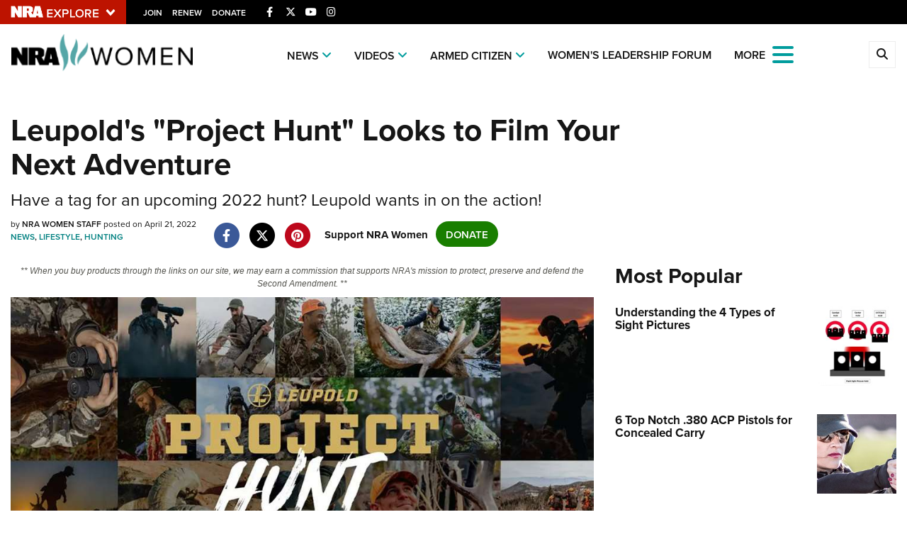

--- FILE ---
content_type: text/html; charset=utf-8
request_url: https://www.nrawomen.com/content/leupold-s-project-hunt-looks-to-film-your-next-adventure
body_size: 21265
content:

<!DOCTYPE html>

<html lang="en">
<head>
    <meta charset="utf-8" />
    <meta name="viewport" content="width=device-width, initial-scale=1, shrink-to-fit=no" />
    <meta name="author" content="National Rifle Association" />
    <meta name="google-site-verification" content="OZutSnWJOvrXEIn4ycoUmHzIFIRGfXLvMOnxoehbHs0" />
    
    <meta name="description" content="Have a tag for an upcoming 2022 hunt? Leupold wants in on the action!">
    <meta name="keywords" content="Leupold,Project Hunt,hunting video,Leupold hunt video">
    <meta name="twitter:card" content="summary_large_image" />
    <meta name="twitter:site" content="@nra" />
    <meta property="twitter:title" content="NRA Women | Leupold&#39;s &quot;Project Hunt&quot; Looks to Film Your Next Adventure" />
    <meta name="twitter:description" content="Have a tag for an upcoming 2022 hunt? Leupold wants in on the action!">
    <meta property="og:title" content="NRA Women | Leupold&#39;s &quot;Project Hunt&quot; Looks to Film Your Next Adventure" />
    <meta property="og:description" content="Have a tag for an upcoming 2022 hunt? Leupold wants in on the action!" />
    <meta property="og:url" content="https://www.nrawomen.com/content/leupold-s-project-hunt-looks-to-film-your-next-adventure" />
    <meta property="og:site_name" content="NRA Women" />
    <meta property="og:type" content="article" />
    <meta class="swiftype" name="host" data-type="enum" content="https://www.nrawomen.com/" />
    <meta class="swiftype" name="type" data-type="enum" content="article" />
    <meta class="swiftype" name="body" data-type="text" content="Have a tag for an upcoming 2022 hunt? Leupold wants in on the action!" />
    <meta class="swiftype" name="publicationdate" data-type="date" content="2022-04-21T06:00:00Z" />

        <meta name="twitter:image" content="https://www.nrawomen.com/media/atyjzflk/project_hunt.jpg">
        <meta property="og:image" content="https://www.nrawomen.com/media/atyjzflk/project_hunt.jpg" />
        <meta class="swiftype" name="image" data-type="enum" content="https://www.nrawomen.com/media/atyjzflk/project_hunt.jpg" />

            <meta name="twitter:image" content="https://www.nrawomen.com/media/atyjzflk/project_hunt.jpg">
            <meta property="og:image" content="https://www.nrawomen.com/media/atyjzflk/project_hunt.jpg" />

            <meta class="swiftype" name="tags" data-type="string" content="Leupold" />
            <meta class="swiftype" name="tags" data-type="string" content="Project Hunt" />
            <meta class="swiftype" name="tags" data-type="string" content="hunting" />

    <link rel="icon" href="/favicon.ico" />

    <title>NRA Women | Leupold&#39;s &quot;Project Hunt&quot; Looks to Film Your Next Adventure</title>

    <link href="https://use.typekit.net/sex1rmt.css" rel="stylesheet" type="text/css" />
    <link href="https://www.nrawomen.com/assets/css/app.min.css?v=17" rel="stylesheet" type="text/css" />

    <!-- NRA Google Tag Manager -->
    <script type="aca29d68cb0a61f52b22a4ff-text/javascript">
        (function (w, d, s, l, i) {
            w[l] = w[l] || []; w[l].push({
                'gtm.start':
                    new Date().getTime(), event: 'gtm.js'
            }); var f = d.getElementsByTagName(s)[0],
                j = d.createElement(s), dl = l != 'dataLayer' ? '&l=' + l : ''; j.async = true; j.src =
                    'https://www.googletagmanager.com/gtm.js?id=' + i + dl; f.parentNode.insertBefore(j, f);
        })(window, document, 'script', 'dataLayer', 'GTM-WP9R4B7');</script>
    <!-- End Google Tag Manager -->
    <!-- Ads Google Tag Manager -->
    <script type="aca29d68cb0a61f52b22a4ff-text/javascript">
        (function (w, d, s, l, i) {
            w[l] = w[l] || []; w[l].push({
                'gtm.start':
                    new Date().getTime(), event: 'gtm.js'
            }); var f = d.getElementsByTagName(s)[0],
                j = d.createElement(s), dl = l != 'dataLayer' ? '&l=' + l : ''; j.async = true; j.src =
                    'https://www.googletagmanager.com/gtm.js?id=' + i + dl; f.parentNode.insertBefore(j, f);
        })(window, document, 'script', 'dataLayer', 'GTM-MZZD6HW');</script>
    <!-- End Google Tag Manager -->
</head>
<body>
    <!-- NRA Google Tag Manager (noscript) -->
    <noscript>
        <iframe src="https://www.googletagmanager.com/ns.html?id=GTM-WP9R4B7" height="0" width="0" style="display:none;visibility:hidden"></iframe>
    </noscript>
    <!-- End Google Tag Manager (noscript) -->
    <!-- Ads Google Tag Manager (noscript) -->
    <noscript>
        <iframe src="https://www.googletagmanager.com/ns.html?id=GTM-MZZD6HW" height="0" width="0" style="display:none;visibility:hidden"></iframe>
    </noscript>
    <!-- End Google Tag Manager (noscript) -->

    

<div class='HeaderPartial explore d-print-none' data-gtm-component="HeaderPartial">

    <div class='explore_bar small'>
        <div class='container bar'>
            <div class='row'>
                <div class='col-12 left'>
                        <div class="explore_link_wrapper closed" data-gtm-component="Master Nav"><a class="explore_link master_nav_trigger" href="#" data-gtm-event-click="Toggle" data-gtm-label="Master Nav Toggle Button"><img src="https://d1wa642fa19wy3.cloudfront.net/images/NRAExploreButton_DownArrow.png" data-on-state="https://d1wa642fa19wy3.cloudfront.net/images/NRAExploreButton_UpArrow.png" data-off-state="https://d1wa642fa19wy3.cloudfront.net/images/NRAExploreButton_DownArrow.png" alt="NRA Explore" height="30" width="148" /></a></div>

                        <span class="join_renew">
                                <a class="social_link" href="https://www.nra.org/redirects/nra/join?utm_source=nrawomen" target="_blank" data-gtm-label="Join" data-gtm-event-click>Join</a><span class="hidden-sm hidden-md hidden-lg social_or"> </span>
                                <a class="social_link" href="https://www.nra.org/redirects/nra/renew?utm_source=nrawomen" target="_blank" data-gtm-label="Renew" data-gtm-event-click>Renew</a><span class="hidden-sm hidden-md hidden-lg social_or"> </span>
                                <a class="social_link" href="https://www.nra.org/redirects/nra/donate?utm_source=nrawomen" target="_blank" data-gtm-label="Donate" data-gtm-event-click>Donate</a><span class="hidden-sm hidden-md hidden-lg social_or"> </span>
                        </span>

                            <span class="social_items  ">
                                
    <a href="https://www.facebook.com/nrawomen" target="_blank"><i class="fab fa-facebook-f" title="Facebook"></i></a>

                            </span>
                            <span class="social_items  ">
                                
    <a href="https://twitter.com/nrawomen" target="_blank"><i class="fab fa-x-twitter" title="Twitter"></i></a>

                            </span>
                            <span class="social_items d-none d-sm-inline ">
                                
    <a href="https://www.youtube.com/user/NRAWomen" target="_blank"><i class="fab fa-youtube" title="YouTube"></i></a>

                            </span>
                            <span class="social_items d-none d-sm-inline ">
                                
    <a href="https://www.instagram.com/nrawomen/" target="_blank"><i class="fab fa-instagram" title="Instagram"></i></a>

                            </span>
                </div>
            </div>
        </div>
    </div>
            <link type="text/css" rel="stylesheet" href="https://d1wa642fa19wy3.cloudfront.net/styles/MasterNav.css" />
            <link type="text/css" rel="stylesheet" href="https://d1wa642fa19wy3.cloudfront.net/styles/MasterNavModal.css" />
            <div class="master_nav" data-gtm-component="Master Nav">
                <div class="container">
                    <div class="row">
                        <div class="col-10">
                            <h3>Explore The NRA Universe Of Websites</h3>
                        </div>
                        <div class="col-2 text-right">
                            <a href="#" class="close_masternav image" data-gtm-event-click="Close Click" data-gtm-label="Close Image"><img width="25" height="25" src="https://d1wa642fa19wy3.cloudfront.net/images/master_nav_close_icon.gif" alt="Close" /></a>
                            <a href="#" class="close_masternav text" data-gtm-event-click="Close Click" data-gtm-label="Close Text">CLOSE</a>
                        </div>
                    </div>
                    <div class="row">
                        <div class="col-md-4">
                            <div class="quick_links_container">
                                <h4>Quick Links</h4>
                                <ul>
                                        <li><a href="https://home.nra.org/" class="icon_external" target="_self" data-gtm-label="https://home.nra.org/" data-gtm-event-click="Quick Link Click">NRA.ORG</a></li>
                                        <li><a href="https://www.nramemberservices.org/" class="icon_external" target="_blank" data-gtm-label="https://www.nramemberservices.org/" data-gtm-event-click="Quick Link Click">Manage Your Membership</a></li>
                                        <li><a href="https://home.nra.org/?FindNRANearYou=true" class="icon_external" target="_blank" data-gtm-label="https://home.nra.org/?FindNRANearYou=true" data-gtm-event-click="Quick Link Click">NRA Near You</a></li>
                                        <li><a href="https://www.friendsofnra.org/" class="icon_external" target="_blank" data-gtm-label="https://www.friendsofnra.org/" data-gtm-event-click="Quick Link Click">Friends of NRA</a></li>
                                        <li><a href="https://www.nraila.org/gun-laws/" class="icon_external" target="_blank" data-gtm-label="https://www.nraila.org/gun-laws/" data-gtm-event-click="Quick Link Click">State and Federal Gun Laws</a></li>
                                        <li><a href="https://onlinetraining.nra.org/" class="icon_external" target="_blank" data-gtm-label="https://onlinetraining.nra.org/" data-gtm-event-click="Quick Link Click">NRA Online Training</a></li>
                                        <li><a href="https://www.nraila.org/" class="icon_external" target="_blank" data-gtm-label="https://www.nraila.org/" data-gtm-event-click="Quick Link Click">Politics, Policy and Legislation</a></li>
                                </ul>
                            </div>
                        </div>
                        <div class="col-md-8">
                            <div class="row">
                                <div class="col-sm-12 col-md-6 col-lg-6 links_list">
                                    <ul>
                                            <li class="interest interest_toggle">
                                                <span class="icon interest_toggle"></span>
                                                <a class="interest_toggle" href="#" data-gtm-label="Clubs and Associations" data-gtm-event-click="Category Toggle">Clubs and Associations</a>
                                                    <ul>
                                                            <li><a href="https://explore.nra.org/programs/clubs/" class="icon_external" target="_blank" data-gtm-label="https://explore.nra.org/programs/clubs/" data-gtm-event-click="Outbound Link Click">Affiliated Clubs, Ranges and Businesses</a></li>
                                                    </ul>
                                            </li>
                                            <li class="interest interest_toggle">
                                                <span class="icon interest_toggle"></span>
                                                <a class="interest_toggle" href="#" data-gtm-label="Competitive Shooting" data-gtm-event-click="Category Toggle">Competitive Shooting</a>
                                                    <ul>
                                                            <li><a href="https://nraday.nra.org/web/Default.aspx" class="icon_external" target="_blank" data-gtm-label="https://nraday.nra.org/web/Default.aspx" data-gtm-event-click="Outbound Link Click">NRA Day</a></li>
                                                            <li><a href="https://competitions.nra.org/" class="icon_external" target="_blank" data-gtm-label="https://competitions.nra.org/" data-gtm-event-click="Outbound Link Click">Competitive Shooting Programs</a></li>
                                                            <li><a href="https://competitions.nra.org/competitions/nra-national-matches/collegiate-championships/" class="icon_external" target="_blank" data-gtm-label="https://competitions.nra.org/competitions/nra-national-matches/collegiate-championships/" data-gtm-event-click="Outbound Link Click">Collegiate Shooting Programs</a></li>
                                                            <li><a href="https://arc.nra.org/" class="icon_external" target="_blank" data-gtm-label="https://arc.nra.org/" data-gtm-event-click="Outbound Link Click">America&#39;s Rifle Challenge</a></li>
                                                            <li><a href="https://competitor.nra.org/" class="icon_external" target="_blank" data-gtm-label="https://competitor.nra.org/" data-gtm-event-click="Outbound Link Click">Competitor Classification Lookup</a></li>
                                                            <li><a href="https://www.ssusa.org/" class="icon_external" target="_blank" data-gtm-label="https://www.ssusa.org/" data-gtm-event-click="Outbound Link Click">Shooting Sports USA</a></li>
                                                            <li><a href="https://adaptiveshooting.nra.org/" class="icon_external" target="_blank" data-gtm-label="https://adaptiveshooting.nra.org/" data-gtm-event-click="Outbound Link Click">Adaptive Shooting </a></li>
                                                            <li><a href="https://www.greatamericanoutdoorshow.org/" class="icon_external" target="_blank" data-gtm-label="https://www.greatamericanoutdoorshow.org/" data-gtm-event-click="Outbound Link Click">Great American Outdoor Show</a></li>
                                                            <li><a href="https://www.nrawc.org/events/" class="icon_external" target="_blank" data-gtm-label="https://www.nrawc.org/events/" data-gtm-event-click="Outbound Link Click">NRA Whittington Center</a></li>
                                                    </ul>
                                            </li>
                                            <li class="interest interest_toggle">
                                                <span class="icon interest_toggle"></span>
                                                <a class="interest_toggle" href="#" data-gtm-label="Events and Entertainment" data-gtm-event-click="Category Toggle">Events and Entertainment</a>
                                                    <ul>
                                                            <li><a href="https://wwe.nra.org/" class="icon_external" target="_blank" data-gtm-label="https://wwe.nra.org/" data-gtm-event-click="Outbound Link Click">Women&#39;s Wilderness Escape</a></li>
                                                            <li><a href="https://www.nrawc.org/events/" class="icon_external" target="_blank" data-gtm-label="https://www.nrawc.org/events/" data-gtm-event-click="Outbound Link Click">NRA Whittington Center</a></li>
                                                            <li><a href="https://www.friendsofnra.org/" class="icon_external" target="_blank" data-gtm-label="https://www.friendsofnra.org/" data-gtm-event-click="Outbound Link Click">Friends of NRA</a></li>
                                                            <li><a href="https://www.greatamericanoutdoorshow.org/" class="icon_external" target="_blank" data-gtm-label="https://www.greatamericanoutdoorshow.org/" data-gtm-event-click="Outbound Link Click">Great American Outdoor Show</a></li>
                                                            <li><a href="https://www.nraam.org/" class="icon_external" target="_blank" data-gtm-label="https://www.nraam.org/" data-gtm-event-click="Outbound Link Click">NRA Annual Meetings &amp; Exhibits</a></li>
                                                            <li><a href="https://nraday.nra.org/web/Default.aspx" class="icon_external" target="_blank" data-gtm-label="https://nraday.nra.org/web/Default.aspx" data-gtm-event-click="Outbound Link Click">NRA Day</a></li>
                                                            <li><a href="https://www.nracountry.com/" class="icon_external" target="_blank" data-gtm-label="https://www.nracountry.com/" data-gtm-event-click="Outbound Link Click">NRA Country</a></li>
                                                            <li><a href="https://competitions.nra.org/" class="icon_external" target="_blank" data-gtm-label="https://competitions.nra.org/" data-gtm-event-click="Outbound Link Click">Competitive Shooting Programs</a></li>
                                                            <li><a href="https://nragungurus.nra.org/" class="icon_external" target="_blank" data-gtm-label="https://nragungurus.nra.org/" data-gtm-event-click="Outbound Link Click">NRA Gun Gurus</a></li>
                                                    </ul>
                                            </li>
                                            <li class="interest interest_toggle">
                                                <span class="icon interest_toggle"></span>
                                                <a class="interest_toggle" href="#" data-gtm-label="Firearms Training" data-gtm-event-click="Category Toggle">Firearms Training</a>
                                                    <ul>
                                                            <li><a href="https://gunsafetyrules.nra.org/" class="icon_external" target="_blank" data-gtm-label="https://gunsafetyrules.nra.org/" data-gtm-event-click="Outbound Link Click">NRA Gun Safety Rules</a></li>
                                                            <li><a href="https://firearmtraining.nra.org/" class="icon_external" target="_blank" data-gtm-label="https://firearmtraining.nra.org/" data-gtm-event-click="Outbound Link Click">Firearm Training</a></li>
                                                            <li><a href="https://www.nrainstructors.org/" class="icon_external" target="_blank" data-gtm-label="https://www.nrainstructors.org/" data-gtm-event-click="Outbound Link Click">Become An NRA Instructor</a></li>
                                                            <li><a href="https://firearmtraining.nra.org/become-an-instructor/become-a-training-counselor/" class="icon_external" target="_blank" data-gtm-label="https://firearmtraining.nra.org/become-an-instructor/become-a-training-counselor/" data-gtm-event-click="Outbound Link Click">Become A Training Counselor</a></li>
                                                            <li><a href="https://rso.nra.org/" class="icon_external" target="_blank" data-gtm-label="https://rso.nra.org/" data-gtm-event-click="Outbound Link Click">NRA Range Safety Officers</a></li>
                                                            <li><a href="https://coach.nra.org/" class="icon_external" target="_blank" data-gtm-label="https://coach.nra.org/" data-gtm-event-click="Outbound Link Click">Shooting Sports Coach Development</a></li>
                                                            <li><a href="https://adaptiveshooting.nra.org/" class="icon_external" target="_blank" data-gtm-label="https://adaptiveshooting.nra.org/" data-gtm-event-click="Outbound Link Click">Adaptive Shooting </a></li>
                                                            <li><a href="https://gunsmithing.nra.org/" class="icon_external" target="_blank" data-gtm-label="https://gunsmithing.nra.org/" data-gtm-event-click="Outbound Link Click">NRA Gunsmithing Schools</a></li>
                                                            <li><a href="https://onlinetraining.nra.org/" class="icon_external" target="_blank" data-gtm-label="https://onlinetraining.nra.org/" data-gtm-event-click="Outbound Link Click">NRA Online Training</a></li>
                                                            <li><a href="https://materials.nrahq.org/" class="icon_external" target="_blank" data-gtm-label="https://materials.nrahq.org/" data-gtm-event-click="Outbound Link Click">NRA Program Materials Center</a></li>
                                                            <li><a href="https://mqp.nra.org/" class="icon_external" target="_blank" data-gtm-label="https://mqp.nra.org/" data-gtm-event-click="Outbound Link Click">NRA Marksmanship Qualification Program</a></li>
                                                            <li><a href="https://www.nrainstructors.org/search.aspx" class="icon_external" target="_blank" data-gtm-label="https://www.nrainstructors.org/search.aspx" data-gtm-event-click="Outbound Link Click">Find A Course</a></li>
                                                            <li><a href="https://www.nrainstructors.org/search.aspx   " class="icon_external" target="_blank" data-gtm-label="https://www.nrainstructors.org/search.aspx   " data-gtm-event-click="Outbound Link Click">NRA CCW</a></li>
                                                            <li><a href="https://www.nrainstructors.org/CourseCatalog.aspx" class="icon_external" target="_blank" data-gtm-label="https://www.nrainstructors.org/CourseCatalog.aspx" data-gtm-event-click="Outbound Link Click">NRA Training Course Catalog</a></li>
                                                    </ul>
                                            </li>
                                            <li class="interest interest_toggle">
                                                <span class="icon interest_toggle"></span>
                                                <a class="interest_toggle" href="#" data-gtm-label="Giving" data-gtm-event-click="Category Toggle">Giving</a>
                                                    <ul>
                                                            <li><a href="https://www.nrafoundation.org/" class="icon_external" target="_blank" data-gtm-label="https://www.nrafoundation.org/" data-gtm-event-click="Outbound Link Click">The NRA Foundation</a></li>
                                                            <li><a href="https://www.friendsofnra.org/" class="icon_external" target="_blank" data-gtm-label="https://www.friendsofnra.org/" data-gtm-event-click="Outbound Link Click">Friends of NRA</a></li>
                                                            <li><a href="https://www.nraringoffreedom.com/" class="icon_external" target="_blank" data-gtm-label="https://www.nraringoffreedom.com/" data-gtm-event-click="Outbound Link Click">Ring of Freedom</a></li>
                                                            <li><a href="https://donate.nraila.org/Donate" class="icon_external" target="_blank" data-gtm-label="https://donate.nraila.org/Donate" data-gtm-event-click="Outbound Link Click">Institute for Legislative Action</a></li>
                                                            <li><a href="https://www.nrawc.org/support-us/" class="icon_external" target="_blank" data-gtm-label="https://www.nrawc.org/support-us/" data-gtm-event-click="Outbound Link Click">NRA Whittington Center </a></li>
                                                            <li><a href="https://www.nrafff.com/" class="icon_external" target="_blank" data-gtm-label="https://www.nrafff.com/" data-gtm-event-click="Outbound Link Click">NRA Firearms For Freedom</a></li>
                                                    </ul>
                                            </li>
                                            <li class="interest interest_toggle">
                                                <span class="icon interest_toggle"></span>
                                                <a class="interest_toggle" href="#" data-gtm-label="History" data-gtm-event-click="Category Toggle">History</a>
                                                    <ul>
                                                            <li><a href="https://home.nra.org/about-the-nra/" class="icon_external" target="_blank" data-gtm-label="https://home.nra.org/about-the-nra/" data-gtm-event-click="Outbound Link Click">History Of The NRA</a></li>
                                                            <li><a href="https://www.nramuseum.org/" class="icon_external" target="_blank" data-gtm-label="https://www.nramuseum.org/" data-gtm-event-click="Outbound Link Click">NRA Museums</a></li>
                                                            <li><a href="https://www.americanrifleman.org/i-have-this-old-gun/" class="icon_external" target="_blank" data-gtm-label="https://www.americanrifleman.org/i-have-this-old-gun/" data-gtm-event-click="Outbound Link Click">I Have This Old Gun</a></li>
                                                            <li><a href="https://nragungurus.nra.org/" class="icon_external" target="_blank" data-gtm-label="https://nragungurus.nra.org/" data-gtm-event-click="Outbound Link Click">NRA Gun Gurus</a></li>
                                                    </ul>
                                            </li>
                                            <li class="interest interest_toggle">
                                                <span class="icon interest_toggle"></span>
                                                <a class="interest_toggle" href="#" data-gtm-label="Hunting" data-gtm-event-click="Category Toggle">Hunting</a>
                                                    <ul>
                                                            <li><a href="https://nra.yourlearningportal.com/Course/HuntersEdActivityInfoPage" class="icon_external" target="_blank" data-gtm-label="https://nra.yourlearningportal.com/Course/HuntersEdActivityInfoPage" data-gtm-event-click="Outbound Link Click">Hunter Education</a></li>
                                                            <li><a href="https://yhec.nra.org/" class="icon_external" target="_blank" data-gtm-label="https://yhec.nra.org/" data-gtm-event-click="Outbound Link Click">Youth Hunter Education Challenge</a></li>
                                                            <li><a href="https://www.nrawc.org/hunts/" class="icon_external" target="_blank" data-gtm-label="https://www.nrawc.org/hunts/" data-gtm-event-click="Outbound Link Click">NRA Whittington Center</a></li>
                                                            <li><a href="https://www.nrahlf.org/" class="icon_external" target="_blank" data-gtm-label="https://www.nrahlf.org/" data-gtm-event-click="Outbound Link Click">NRA Hunters&#39; Leadership Forum</a></li>
                                                            <li><a href="https://www.greatamericanoutdoorshow.org/" class="icon_external" target="_blank" data-gtm-label="https://www.greatamericanoutdoorshow.org/" data-gtm-event-click="Outbound Link Click">Great American Outdoor Show</a></li>
                                                            <li><a href="https://hfth.nra.org/" class="icon_external" target="_blank" data-gtm-label="https://hfth.nra.org/" data-gtm-event-click="Outbound Link Click">Hunters for the Hungry</a></li>
                                                            <li><a href="https://www.americanhunter.org/" class="icon_external" target="_blank" data-gtm-label="https://www.americanhunter.org/" data-gtm-event-click="Outbound Link Click">American Hunter</a></li>
                                                            <li><a href="https://www.nraila.org/campaigns/huntingconservation/hunting-home-page/" class="icon_external" target="_blank" data-gtm-label="https://www.nraila.org/campaigns/huntingconservation/hunting-home-page/" data-gtm-event-click="Outbound Link Click">Hunting Legislation Issues</a></li>
                                                            <li><a href="https://statehuntingresources.nra.org/" class="icon_external" target="_blank" data-gtm-label="https://statehuntingresources.nra.org/" data-gtm-event-click="Outbound Link Click">State Hunting Resources</a></li>
                                                            <li><a href="https://www.nraila.org/" class="icon_external" target="_blank" data-gtm-label="https://www.nraila.org/" data-gtm-event-click="Outbound Link Click">NRA Institute for Legislative Action</a></li>
                                                            <li><a href="https://www.americanrifleman.org/" class="icon_external" target="_blank" data-gtm-label="https://www.americanrifleman.org/" data-gtm-event-click="Outbound Link Click">American Rifleman</a></li>
                                                            <li><a href="https://adaptiveshooting.nra.org/adaptive-hunting-database/" class="icon_external" target="_blank" data-gtm-label="https://adaptiveshooting.nra.org/adaptive-hunting-database/" data-gtm-event-click="Outbound Link Click">Adaptive Hunting Database</a></li>
                                                            <li><a href="https://nrawta.com?utm_source=NRA&amp;utm_medium=HuntingHomepage&amp;utm_campaign=NRAHHP" class="icon_external" target="_blank" data-gtm-label="https://nrawta.com?utm_source=NRA&amp;utm_medium=HuntingHomepage&amp;utm_campaign=NRAHHP" data-gtm-event-click="Outbound Link Click">Outdoor Adventure Partner of the NRA</a></li>
                                                    </ul>
                                            </li>
                                            <li class="interest interest_toggle">
                                                <span class="icon interest_toggle"></span>
                                                <a class="interest_toggle" href="#" data-gtm-label="Law Enforcement, Military, Security" data-gtm-event-click="Category Toggle">Law Enforcement, Military, Security</a>
                                                    <ul>
                                                            <li><a href="https://le.nra.org/" class="icon_external" target="_blank" data-gtm-label="https://le.nra.org/" data-gtm-event-click="Outbound Link Click">Law Enforcement, Military, Security</a></li>
                                                    </ul>
                                            </li>
                                            <li class="interest interest_toggle">
                                                <span class="icon interest_toggle"></span>
                                                <a class="interest_toggle" href="#" data-gtm-label="Media and Publications" data-gtm-event-click="Category Toggle">Media and Publications</a>
                                                    <ul>
                                                            <li><a href="https://www.nrablog.com/" class="icon_external" target="_blank" data-gtm-label="https://www.nrablog.com/" data-gtm-event-click="Outbound Link Click">NRA Blog</a></li>
                                                            <li><a href="https://www.americanrifleman.org/" class="icon_external" target="_blank" data-gtm-label="https://www.americanrifleman.org/" data-gtm-event-click="Outbound Link Click">American Rifleman</a></li>
                                                            <li><a href="https://www.americas1stfreedom.org/" class="icon_external" target="_blank" data-gtm-label="https://www.americas1stfreedom.org/" data-gtm-event-click="Outbound Link Click">America&#39;s 1st Freedom</a></li>
                                                            <li><a href="https://www.americanhunter.org/" class="icon_external" target="_blank" data-gtm-label="https://www.americanhunter.org/" data-gtm-event-click="Outbound Link Click">American Hunter</a></li>
                                                            <li><a href="https://www.shootingillustrated.com/" class="icon_external" target="_blank" data-gtm-label="https://www.shootingillustrated.com/" data-gtm-event-click="Outbound Link Click">Shooting Illustrated</a></li>
                                                            <li><a href="https://www.nrafamily.org/" class="icon_external" target="_blank" data-gtm-label="https://www.nrafamily.org/" data-gtm-event-click="Outbound Link Click">NRA Family</a></li>
                                                            <li><a href="https://www.ssusa.org/" class="icon_external" target="_blank" data-gtm-label="https://www.ssusa.org/" data-gtm-event-click="Outbound Link Click">Shooting Sports USA</a></li>
                                                            <li><a href="https://nraallaccess.nra.org/" class="icon_external" target="_blank" data-gtm-label="https://nraallaccess.nra.org/" data-gtm-event-click="Outbound Link Click">NRA All Access</a></li>
                                                            <li><a href="https://nragungurus.nra.org/" class="icon_external" target="_blank" data-gtm-label="https://nragungurus.nra.org/" data-gtm-event-click="Outbound Link Click">NRA Gun Gurus</a></li>
                                                            <li><a href="https://www.nrahlf.org/" class="icon_external" target="_blank" data-gtm-label="https://www.nrahlf.org/" data-gtm-event-click="Outbound Link Click">NRA Hunters&#39; Leadership Forum</a></li>
                                                    </ul>
                                            </li>
                                    </ul>
                                </div>
                                <div class="col-sm-12 col-md-6 col-lg-6 links_list">
                                    <ul>
                                            <li class="interest interest_toggle">
                                                <span class="icon interest_toggle"></span>
                                                <a class="interest_toggle" href="#" data-gtm-label="Membership" data-gtm-event-click="Category Toggle">Membership</a>
                                                    <ul>
                                                            <li><a href="https://www.nra.org/redirects/nra/join" class="icon_external" target="_blank" data-gtm-label="https://www.nra.org/redirects/nra/join" data-gtm-event-click="Outbound Link Click">Join The NRA</a></li>
                                                            <li><a href="https://benefits.nra.org/" class="icon_external" target="_blank" data-gtm-label="https://benefits.nra.org/" data-gtm-event-click="Outbound Link Click">NRA Member Benefits</a></li>
                                                            <li><a href="https://www.nramemberservices.org/Home.aspx" class="icon_external" target="_blank" data-gtm-label="https://www.nramemberservices.org/Home.aspx" data-gtm-event-click="Outbound Link Click">Manage Your Membership</a></li>
                                                            <li><a href="https://nrastore.com" class="icon_external" target="_blank" data-gtm-label="https://nrastore.com" data-gtm-event-click="Outbound Link Click">NRA Store</a></li>
                                                            <li><a href="https://www.nrawc.org/support-us/membership/" class="icon_external" target="_blank" data-gtm-label="https://www.nrawc.org/support-us/membership/" data-gtm-event-click="Outbound Link Click">NRA Whittington Center </a></li>
                                                            <li><a href="https://www.nraapprovedservices.com/" class="icon_external" target="_blank" data-gtm-label="https://www.nraapprovedservices.com/" data-gtm-event-click="Outbound Link Click">NRA Endorsed Member Insurance</a></li>
                                                            <li><a href="https://recruiting.nra.org/" class="icon_external" target="_blank" data-gtm-label="https://recruiting.nra.org/" data-gtm-event-click="Outbound Link Click">NRA Membership Recruiting</a></li>
                                                            <li><a href="https://stateassociations.nra.org/" class="icon_external" target="_blank" data-gtm-label="https://stateassociations.nra.org/" data-gtm-event-click="Outbound Link Click">NRA State Associations</a></li>
                                                            <li><a href="https://membership.nra.org/WomenOfNRA/Join" class="icon_external" target="_blank" data-gtm-label="https://membership.nra.org/WomenOfNRA/Join" data-gtm-event-click="Outbound Link Click">NRA Membership For Women</a></li>
                                                            <li><a href="https://membership.nra.org/Join/Life/Choose" class="icon_external" target="_blank" data-gtm-label="https://membership.nra.org/Join/Life/Choose" data-gtm-event-click="Outbound Link Click">NRA Life Membership</a></li>
                                                            <li><a href="https://www.nra.org/redirects/nra/renew" class="icon_external" target="_blank" data-gtm-label="https://www.nra.org/redirects/nra/renew" data-gtm-event-click="Outbound Link Click">Renew or Upgrade Your Membership</a></li>
                                                            <li><a href="https://joinnra.nra.org/join/Junior.aspx" class="icon_external" target="_blank" data-gtm-label="https://joinnra.nra.org/join/Junior.aspx" data-gtm-event-click="Outbound Link Click">NRA Junior Membership</a></li>
                                                            <li><a href="https://www.nraba.org/" class="icon_external" target="_blank" data-gtm-label="https://www.nraba.org/" data-gtm-event-click="Outbound Link Click">NRA Business Alliance</a></li>
                                                            <li><a href="https://nraindustryally.nra.org/" class="icon_external" target="_blank" data-gtm-label="https://nraindustryally.nra.org/" data-gtm-event-click="Outbound Link Click">NRA Industry Ally Program</a></li>
                                                    </ul>
                                            </li>
                                            <li class="interest interest_toggle">
                                                <span class="icon interest_toggle"></span>
                                                <a class="interest_toggle" href="#" data-gtm-label="Politics And Legislation" data-gtm-event-click="Category Toggle">Politics And Legislation</a>
                                                    <ul>
                                                            <li><a href="https://www.nraila.org/" class="icon_external" target="_blank" data-gtm-label="https://www.nraila.org/" data-gtm-event-click="Outbound Link Click">NRA Institute for Legislative Action</a></li>
                                                            <li><a href="https://www.nraila.org/gun-laws/" class="icon_external" target="_blank" data-gtm-label="https://www.nraila.org/gun-laws/" data-gtm-event-click="Outbound Link Click">NRA-ILA Gun Laws</a></li>
                                                            <li><a href="https://www.triggerthevote.org/register-to-vote/" class="icon_external" target="_blank" data-gtm-label="https://www.triggerthevote.org/register-to-vote/" data-gtm-event-click="Outbound Link Click">Register To Vote</a></li>
                                                            <li><a href="https://www.nrapvf.org/grades/" class="icon_external" target="_blank" data-gtm-label="https://www.nrapvf.org/grades/" data-gtm-event-click="Outbound Link Click">Candidate Ratings</a></li>
                                                            <li><a href="https://act.nraila.org/" class="icon_external" target="_blank" data-gtm-label="https://act.nraila.org/" data-gtm-event-click="Outbound Link Click">Write Your Lawmakers</a></li>
                                                            <li><a href="https://www.americas1stfreedom.org/" class="icon_external" target="_blank" data-gtm-label="https://www.americas1stfreedom.org/" data-gtm-event-click="Outbound Link Click">America&#39;s 1st Freedom</a></li>
                                                            <li><a href="https://www.nraila.org/grassroots/volunteer/" class="icon_external" target="_blank" data-gtm-label="https://www.nraila.org/grassroots/volunteer/" data-gtm-event-click="Outbound Link Click">NRA-ILA FrontLines</a></li>
                                                            <li><a href="https://www.nrapvf.org/" class="icon_external" target="_blank" data-gtm-label="https://www.nrapvf.org/" data-gtm-event-click="Outbound Link Click">NRA Political Victory Fund</a></li>
                                                            <li><a href="https://stateassociations.nra.org/" class="icon_external" target="_blank" data-gtm-label="https://stateassociations.nra.org/" data-gtm-event-click="Outbound Link Click">NRA State Associations</a></li>
                                                    </ul>
                                            </li>
                                            <li class="interest interest_toggle">
                                                <span class="icon interest_toggle"></span>
                                                <a class="interest_toggle" href="#" data-gtm-label="Recreational Shooting" data-gtm-event-click="Category Toggle">Recreational Shooting</a>
                                                    <ul>
                                                            <li><a href="https://arc.nra.org/" class="icon_external" target="_blank" data-gtm-label="https://arc.nra.org/" data-gtm-event-click="Outbound Link Click">America&#39;s Rifle Challenge</a></li>
                                                            <li><a href="https://preview.nrawc.org/ranges/" class="icon_external" target="_blank" data-gtm-label="https://preview.nrawc.org/ranges/" data-gtm-event-click="Outbound Link Click">NRA Whittington Center</a></li>
                                                            <li><a href="https://wwe.nra.org/" class="icon_external" target="_blank" data-gtm-label="https://wwe.nra.org/" data-gtm-event-click="Outbound Link Click">Women&#39;s Wilderness Escape</a></li>
                                                            <li><a href="https://nraday.nra.org/web/Default.aspx" class="icon_external" target="_blank" data-gtm-label="https://nraday.nra.org/web/Default.aspx" data-gtm-event-click="Outbound Link Click">NRA Day</a></li>
                                                            <li><a href="https://nrahqrange.nra.org/" class="icon_external" target="_blank" data-gtm-label="https://nrahqrange.nra.org/" data-gtm-event-click="Outbound Link Click">The NRA Range</a></li>
                                                            <li><a href="https://homeairgun.nra.org/" class="icon_external" target="_blank" data-gtm-label="https://homeairgun.nra.org/" data-gtm-event-click="Outbound Link Click">Home Air Gun Program</a></li>
                                                            <li><a href="https://adaptiveshooting.nra.org/" class="icon_external" target="_blank" data-gtm-label="https://adaptiveshooting.nra.org/" data-gtm-event-click="Outbound Link Click">Adaptive Shooting </a></li>
                                                            <li><a href="https://rangeservices.nra.org/" class="icon_external" target="_blank" data-gtm-label="https://rangeservices.nra.org/" data-gtm-event-click="Outbound Link Click">Range Services</a></li>
                                                            <li><a href="https://benefits.nra.org/" class="icon_external" target="_blank" data-gtm-label="https://benefits.nra.org/" data-gtm-event-click="Outbound Link Click">NRA Member Benefits</a></li>
                                                            <li><a href="https://www.greatamericanoutdoorshow.org/" class="icon_external" target="_blank" data-gtm-label="https://www.greatamericanoutdoorshow.org/" data-gtm-event-click="Outbound Link Click">Great American Outdoor Show</a></li>
                                                            <li><a href="https://competitions.nra.org/competitions/nra-national-matches/" class="icon_external" target="_blank" data-gtm-label="https://competitions.nra.org/competitions/nra-national-matches/" data-gtm-event-click="Outbound Link Click">NRA Springfield M1A Match</a></li>
                                                            <li><a href="https://www.shootingillustrated.com/" class="icon_external" target="_blank" data-gtm-label="https://www.shootingillustrated.com/" data-gtm-event-click="Outbound Link Click">Shooting Illustrated</a></li>
                                                            <li><a href="https://firearmtraining.nra.org/" class="icon_external" target="_blank" data-gtm-label="https://firearmtraining.nra.org/" data-gtm-event-click="Outbound Link Click">Firearm Training</a></li>
                                                            <li><a href="https://mqp.nra.org/" class="icon_external" target="_blank" data-gtm-label="https://mqp.nra.org/" data-gtm-event-click="Outbound Link Click">NRA Marksmanship Qualification Program</a></li>
                                                            <li><a href="https://www.nrainstructors.org/CourseCatalog.aspx" class="icon_external" target="_blank" data-gtm-label="https://www.nrainstructors.org/CourseCatalog.aspx" data-gtm-event-click="Outbound Link Click">NRA Training Course Catalog</a></li>
                                                            <li><a href="https://wot.nra.org/" class="icon_external" target="_blank" data-gtm-label="https://wot.nra.org/" data-gtm-event-click="Outbound Link Click">Women On Target&#174; Instructional Shooting Clinics</a></li>
                                                    </ul>
                                            </li>
                                            <li class="interest interest_toggle">
                                                <span class="icon interest_toggle"></span>
                                                <a class="interest_toggle" href="#" data-gtm-label="Safety and Education" data-gtm-event-click="Category Toggle">Safety and Education</a>
                                                    <ul>
                                                            <li><a href="https://gunsafetyrules.nra.org/" class="icon_external" target="_blank" data-gtm-label="https://gunsafetyrules.nra.org/" data-gtm-event-click="Outbound Link Click">NRA Gun Safety Rules</a></li>
                                                            <li><a href="https://eddieeagle.nra.org/" class="icon_external" target="_blank" data-gtm-label="https://eddieeagle.nra.org/" data-gtm-event-click="Outbound Link Click">Eddie Eagle GunSafe&#174; Program</a></li>
                                                            <li><a href="https://www.eddieeagle.com/" class="icon_external" target="_blank" data-gtm-label="https://www.eddieeagle.com/" data-gtm-event-click="Outbound Link Click">Eddie Eagle Treehouse</a></li>
                                                            <li><a href="https://www.nraschoolshield.org/" class="icon_external" target="_blank" data-gtm-label="https://www.nraschoolshield.org/" data-gtm-event-click="Outbound Link Click">NRA School Shield</a></li>
                                                            <li><a href="https://www.nrawc.org/training/" class="icon_external" target="_blank" data-gtm-label="https://www.nrawc.org/training/" data-gtm-event-click="Outbound Link Click">Whittington University</a></li>
                                                            <li><a href="https://firearmtraining.nra.org/" class="icon_external" target="_blank" data-gtm-label="https://firearmtraining.nra.org/" data-gtm-event-click="Outbound Link Click">Firearm Training</a></li>
                                                            <li><a href="https://onlinetraining.nra.org/" class="icon_external" target="_blank" data-gtm-label="https://onlinetraining.nra.org/" data-gtm-event-click="Outbound Link Click">NRA Online Training</a></li>
                                                            <li><a href="https://www.nrainstructors.org/" class="icon_external" target="_blank" data-gtm-label="https://www.nrainstructors.org/" data-gtm-event-click="Outbound Link Click">Become An NRA Instructor</a></li>
                                                            <li><a href="https://nra.yourlearningportal.com/Course/HuntersEdActivityInfoPage" class="icon_external" target="_blank" data-gtm-label="https://nra.yourlearningportal.com/Course/HuntersEdActivityInfoPage" data-gtm-event-click="Outbound Link Click">Hunter Education</a></li>
                                                            <li><a href="https://gunsmithing.nra.org/" class="icon_external" target="_blank" data-gtm-label="https://gunsmithing.nra.org/" data-gtm-event-click="Outbound Link Click">NRA Gunsmithing Schools</a></li>
                                                            <li><a href="https://rtbav.nra.org/" class="icon_external" target="_blank" data-gtm-label="https://rtbav.nra.org/" data-gtm-event-click="Outbound Link Click">Refuse To Be A Victim&#174;</a></li>
                                                    </ul>
                                            </li>
                                            <li class="interest interest_toggle">
                                                <span class="icon interest_toggle"></span>
                                                <a class="interest_toggle" href="#" data-gtm-label="Scholarships, Awards and Contests" data-gtm-event-click="Category Toggle">Scholarships, Awards and Contests</a>
                                                    <ul>
                                                            <li><a href="https://awards.nra.org/" class="icon_external" target="_blank" data-gtm-label="https://awards.nra.org/" data-gtm-event-click="Outbound Link Click">Scholarships, Awards &amp; Contests</a></li>
                                                    </ul>
                                            </li>
                                            <li class="interest interest_toggle">
                                                <span class="icon interest_toggle"></span>
                                                <a class="interest_toggle" href="#" data-gtm-label="Shopping" data-gtm-event-click="Category Toggle">Shopping</a>
                                                    <ul>
                                                            <li><a href="https://nrastore.com" class="icon_external" target="_blank" data-gtm-label="https://nrastore.com" data-gtm-event-click="Outbound Link Click">NRA Store</a></li>
                                                            <li><a href="https://nrastore.com/nra-country" class="icon_external" target="_blank" data-gtm-label="https://nrastore.com/nra-country" data-gtm-event-click="Outbound Link Click">NRA Country Gear</a></li>
                                                            <li><a href="https://materials.nrahq.org/" class="icon_external" target="_blank" data-gtm-label="https://materials.nrahq.org/" data-gtm-event-click="Outbound Link Click">NRA Program Materials Center</a></li>
                                                            <li><a href="https://benefits.nra.org/" class="icon_external" target="_blank" data-gtm-label="https://benefits.nra.org/" data-gtm-event-click="Outbound Link Click">NRA Member Benefits</a></li>
                                                            <li><a href="https://nrawc.goemerchant-stores.com/" class="icon_external" target="_blank" data-gtm-label="https://nrawc.goemerchant-stores.com/" data-gtm-event-click="Outbound Link Click">NRA Whittington Center Store</a></li>
                                                    </ul>
                                            </li>
                                            <li class="interest interest_toggle">
                                                <span class="icon interest_toggle"></span>
                                                <a class="interest_toggle" href="#" data-gtm-label="Volunteering" data-gtm-event-click="Category Toggle">Volunteering</a>
                                                    <ul>
                                                            <li><a href="https://home.nra.org/volunteer" class="icon_external" target="_blank" data-gtm-label="https://home.nra.org/volunteer" data-gtm-event-click="Outbound Link Click">Volunteer For NRA</a></li>
                                                            <li><a href="https://act.nraila.org/" class="icon_external" target="_blank" data-gtm-label="https://act.nraila.org/" data-gtm-event-click="Outbound Link Click">Get Involved Locally</a></li>
                                                            <li><a href="https://www.greatamericanoutdoorshow.org/volunteer/" class="icon_external" target="_blank" data-gtm-label="https://www.greatamericanoutdoorshow.org/volunteer/" data-gtm-event-click="Outbound Link Click">Volunteer At The Great American Outdoor Show</a></li>
                                                            <li><a href="https://www.nraila.org/grassroots/volunteer/" class="icon_external" target="_blank" data-gtm-label="https://www.nraila.org/grassroots/volunteer/" data-gtm-event-click="Outbound Link Click">Institute for Legislative Action</a></li>
                                                            <li><a href="https://www.nrawc.org/support-us/volunteer/" class="icon_external" target="_blank" data-gtm-label="https://www.nrawc.org/support-us/volunteer/" data-gtm-event-click="Outbound Link Click">Volunteer at the NRA Whittington Center </a></li>
                                                    </ul>
                                            </li>
                                            <li class="interest interest_toggle">
                                                <span class="icon interest_toggle"></span>
                                                <a class="interest_toggle" href="#" data-gtm-label="Women&#39;s Interests" data-gtm-event-click="Category Toggle">Women&#39;s Interests</a>
                                                    <ul>
                                                            <li><a href="https://membership.nra.org/WomenOfNRA/Join" class="icon_external" target="_blank" data-gtm-label="https://membership.nra.org/WomenOfNRA/Join" data-gtm-event-click="Outbound Link Click">NRA Membership For Women</a></li>
                                                            <li><a href="https://wwe.nra.org/" class="icon_external" target="_blank" data-gtm-label="https://wwe.nra.org/" data-gtm-event-click="Outbound Link Click">Women&#39;s Wilderness Escape</a></li>
                                                            <li><a href="https://www.nrawomen.com/" class="icon_external" target="_blank" data-gtm-label="https://www.nrawomen.com/" data-gtm-event-click="Outbound Link Click">NRA Women&#39;s Network</a></li>
                                                            <li><a href="https://wot.nra.org/" class="icon_external" target="_blank" data-gtm-label="https://wot.nra.org/" data-gtm-event-click="Outbound Link Click">Women On Target&#174; Instructional Shooting Clinics</a></li>
                                                            <li><a href="https://www.nrafoundation.org/endowment/" class="icon_external" target="_blank" data-gtm-label="https://www.nrafoundation.org/endowment/" data-gtm-event-click="Outbound Link Click">Women&#39;s Programs Endowment</a></li>
                                                            <li><a href="https://awards.nra.org/awards/sybil-ludington-womens-freedom-award/" class="icon_external" target="_blank" data-gtm-label="https://awards.nra.org/awards/sybil-ludington-womens-freedom-award/" data-gtm-event-click="Outbound Link Click">Sybil Ludington Women&#39;s Freedom Award</a></li>
                                                            <li><a href="https://awards.nra.org/scholarships/womens-wildlife-management-conservation-scholarship/" class="icon_external" target="_blank" data-gtm-label="https://awards.nra.org/scholarships/womens-wildlife-management-conservation-scholarship/" data-gtm-event-click="Outbound Link Click">Women&#39;s Wildlife Management / Conservation Scholarship</a></li>
                                                            <li><a href="https://www.nrainstructors.org/" class="icon_external" target="_blank" data-gtm-label="https://www.nrainstructors.org/" data-gtm-event-click="Outbound Link Click">Become An NRA Instructor</a></li>
                                                    </ul>
                                            </li>
                                            <li class="interest interest_toggle">
                                                <span class="icon interest_toggle"></span>
                                                <a class="interest_toggle" href="#" data-gtm-label="Youth Interests" data-gtm-event-click="Category Toggle">Youth Interests</a>
                                                    <ul>
                                                            <li><a href="https://www.eddieeagle.com/" class="icon_external" target="_blank" data-gtm-label="https://www.eddieeagle.com/" data-gtm-event-click="Outbound Link Click">Eddie Eagle Treehouse</a></li>
                                                            <li><a href="https://awards.nra.org/" class="icon_external" target="_blank" data-gtm-label="https://awards.nra.org/" data-gtm-event-click="Outbound Link Click">Scholarships, Awards &amp; Contests</a></li>
                                                            <li><a href="https://nraday.nra.org/web/Default.aspx" class="icon_external" target="_blank" data-gtm-label="https://nraday.nra.org/web/Default.aspx" data-gtm-event-click="Outbound Link Click">NRA Day</a></li>
                                                            <li><a href="https://mqp.nra.org/" class="icon_external" target="_blank" data-gtm-label="https://mqp.nra.org/" data-gtm-event-click="Outbound Link Click">NRA Marksmanship Qualification Program</a></li>
                                                            <li><a href="https://yes.nra.org/" class="icon_external" target="_blank" data-gtm-label="https://yes.nra.org/" data-gtm-event-click="Outbound Link Click">Youth Education Summit</a></li>
                                                            <li><a href="https://www.nrawc.org/events/youth-program/" class="icon_external" target="_blank" data-gtm-label="https://www.nrawc.org/events/youth-program/" data-gtm-event-click="Outbound Link Click">Adventure Camp</a></li>
                                                            <li><a href="https://yhec.nra.org/" class="icon_external" target="_blank" data-gtm-label="https://yhec.nra.org/" data-gtm-event-click="Outbound Link Click">Youth Hunter Education Challenge</a></li>
                                                            <li><a href="https://coach.nra.org/junior-shooting-camps/" class="icon_external" target="_blank" data-gtm-label="https://coach.nra.org/junior-shooting-camps/" data-gtm-event-click="Outbound Link Click">National Junior Shooting Camps</a></li>
                                                            <li><a href="https://artcontest.nra.org/" class="icon_external" target="_blank" data-gtm-label="https://artcontest.nra.org/" data-gtm-event-click="Outbound Link Click">Youth Wildlife Art Contest</a></li>
                                                            <li><a href="https://homeairgun.nra.org/" class="icon_external" target="_blank" data-gtm-label="https://homeairgun.nra.org/" data-gtm-event-click="Outbound Link Click">Home Air Gun Program</a></li>
                                                            <li><a href="https://joinnra.nra.org/join/Junior.aspx" class="icon_external" target="_blank" data-gtm-label="https://joinnra.nra.org/join/Junior.aspx" data-gtm-event-click="Outbound Link Click">NRA Junior Membership</a></li>
                                                            <li><a href="https://www.nrafamily.org/" class="icon_external" target="_blank" data-gtm-label="https://www.nrafamily.org/" data-gtm-event-click="Outbound Link Click">NRA Family</a></li>
                                                            <li><a href="https://eddieeagle.nra.org/" class="icon_external" target="_blank" data-gtm-label="https://eddieeagle.nra.org/" data-gtm-event-click="Outbound Link Click">Eddie Eagle GunSafe&#174; Program</a></li>
                                                            <li><a href="https://gunsafetyrules.nra.org/" class="icon_external" target="_blank" data-gtm-label="https://gunsafetyrules.nra.org/" data-gtm-event-click="Outbound Link Click">NRA Gun Safety Rules</a></li>
                                                            <li><a href="https://competitions.nra.org/competitions/nra-national-matches/collegiate-championships/" class="icon_external" target="_blank" data-gtm-label="https://competitions.nra.org/competitions/nra-national-matches/collegiate-championships/" data-gtm-event-click="Outbound Link Click">Collegiate Shooting Programs</a></li>
                                                            <li><a href="https://explore.nra.org/programs/national-youth-shooting-sports-cooperative-program/" class="icon_external" target="_blank" data-gtm-label="https://explore.nra.org/programs/national-youth-shooting-sports-cooperative-program/" data-gtm-event-click="Outbound Link Click">National Youth Shooting Sports Cooperative Program</a></li>
                                                            <li><a href="https://explore.nra.org/programs/youth/request-an-eagle-scout-certificate/" class="icon_external" target="_blank" data-gtm-label="https://explore.nra.org/programs/youth/request-an-eagle-scout-certificate/" data-gtm-event-click="Outbound Link Click">Request for Eagle Scout Certificate</a></li>
                                                    </ul>
                                            </li>
                                    </ul>
                                </div>
                            </div>
                        </div>
                    </div>
                </div>
            </div>
</div>
    

<!-- sticky small header -->
<div class="sticky-header" style="display: none;">
    <div class="container-xl">
        <div class="row align-items-center">
            <div class="col">
                <div class="d-inline-flex">
                    <a class="navbar-brand" href="/"><img width="160" height="34" class="img-fluid" src="https://www.nrawomen.com/assets/images/NRAW_Logo_Black-Green.png" alt="NRA Women Logo" /></a>
                </div>
                <div class="page-title d-none d-md-inline-flex d-print-none">
                    <h2 class="text-truncate">Leupold&#39;s &quot;Project Hunt&quot; Looks to Film Your Next Adventure</h2>
                </div>
                <div class="social-links d-inline-flex d-print-none">
                    <div class="a2a_kit">
                            <a class="a2a_button_facebook facebook">
                                <div class="social-link rounded-pill facebook">
                                    <i class="fab fa-facebook-f"></i> <span class="d-none d-lg-inline">Share</span>
                                </div>
                            </a>
                            <a class="a2a_button_x twitter">
                                <div class="social-link rounded-pill twitter">
                                    <i class="fab fa-x-twitter"></i> <span class="d-none d-lg-inline">Post</span>
                                </div>
                            </a>
                        <a class="d-none d-lg-inline" href="https://donate.nra.org/donate?utm_source=nrawomen" target="_blank">
                            <div class="social-link rounded-pill donate">Donate</div>
                        </a>
                    </div>
                </div>
                <div class="sticky-header-hamburger-container d-inline-flex d-print-none">
                    <div class="nav-link-more d-none d-md-inline">
                        Menu
                    </div>
                    <button class="slide-menu-control nav-mobile-menu-btn hamburger hamburger--spin" type="button" data-target="slide-menu" data-action="toggle" aria-label="Open the menu">
                        <span class="hamburger-box">
                            <span class="hamburger-inner"></span>
                        </span>
                    </button>
                </div>
            </div>
        </div>
    </div>
</div>

<!-- main menu bar -->
<nav class="navbar navbar-expand">
    <div class="container-xl">
        <a class="navbar-brand" href="/"><img width="256" height="56" class="img-fluid" src="https://www.nrawomen.com/assets/images/NRAW_Logo_Black-Green.png" alt="NRA Women Logo" /></a>

        <div class="collapse navbar-collapse d-flex" id="navbar">
            <ul class="navbar-nav list-inline text-center d-flex ml-auto mr-0 mr-md-auto justify-content-center align-items-center">
                        <li class="list-inline-item nav-category nav-item dropdown d-none d-md-block">
                            <a class="nav-link dropdown-toggle" href="#" id="88ebac7f-2e8f-415b-b2c8-4d1507689452)" data-toggle="dropdown" aria-haspopup="true" aria-expanded="false">News</a>
                            <div class="dropdown-menu" aria-labelledby="88ebac7f-2e8f-415b-b2c8-4d1507689452">
                                <a class="dropdown-item view-all" href="/news">View All News<i class="fas fa-arrow-right"></i></a>
                                        <a href="/news/concealed-carry" class="dropdown-item">Concealed Carry</a>
                                        <a href="/news/events" class="dropdown-item">Events</a>
                                        <a href="/news/firearms" class="dropdown-item">Firearms</a>
                                        <a href="/news/gear" class="dropdown-item">Gear</a>
                                        <a href="/news/hunting" class="dropdown-item">Hunting</a>
                                        <a href="/news/how-to" class="dropdown-item">How To</a>
                                        <a href="/news/lifestyle" class="dropdown-item">Lifestyle</a>
                            </div>
                        </li>
                        <li class="list-inline-item nav-category nav-item dropdown d-none d-md-block">
                            <a class="nav-link dropdown-toggle" href="#" id="ce21bd8b-a034-4822-b726-a0625390d0d8)" data-toggle="dropdown" aria-haspopup="true" aria-expanded="false">Videos</a>
                            <div class="dropdown-menu" aria-labelledby="ce21bd8b-a034-4822-b726-a0625390d0d8">
                                <a class="dropdown-item view-all" href="/videos">View All Videos<i class="fas fa-arrow-right"></i></a>
                                        <a href="/videos/armed-fabulous" class="dropdown-item">Armed &amp; Fabulous</a>
                                        <a href="/videos/love-at-first-shot" class="dropdown-item">Love At First Shot</a>
                                        <a href="/videos/profiles" class="dropdown-item">Profiles</a>
                                        <a href="/videos/tips-tactics" class="dropdown-item">Tips &amp; Tactics</a>
                            </div>
                        </li>
                        <li class="list-inline-item nav-category nav-item dropdown d-none d-md-block">
                            <a class="nav-link dropdown-toggle" href="#" id="6ace9b05-9f4f-460b-a2b9-518f3f33b40f)" data-toggle="dropdown" aria-haspopup="true" aria-expanded="false">Armed Citizen</a>
                            <div class="dropdown-menu" aria-labelledby="6ace9b05-9f4f-460b-a2b9-518f3f33b40f">
                                <a class="dropdown-item view-all" href="/armed-citizen#">View All Armed Citizen<i class="fas fa-arrow-right"></i></a>
                            </div>
                        </li>
                        <li class="list-inline-item nav-category nav-item d-none d-md-block">
                            
    <a href="/links/women-s-leadership-forum" class="nav-link">Women&#39;s Leadership Forum</a>

                        </li>
                <li class="list-inline-item nav-item">
                    <div class="nav-link-more">
                        <div class="nav-label-more-menu d-none d-md-inline">More</div>
                        <div class="nav-label-more-menu d-inline d-md-none">Menu</div>
                    </div>
                </li>
                <li class="list-inline-item nav-item">
                    <button class="slide-menu-control nav-mobile-menu-btn hamburger hamburger--spin" type="button" data-target="slide-menu" data-action="toggle" aria-label="Open the menu">
                        <span class="hamburger-box">
                            <span class="hamburger-inner"></span>
                        </span>
                    </button>
                </li>
            </ul>
            <a href="#" title="Search" class="btn-search d-none d-md-block"><i class="search-open fas fa-search"></i><i class="search-close fas fa-times" style="display: none;"></i></a>
        </div>
    </div>
</nav>

<!-- nav search bar-->
<div class="nav-search-container container-xl" style="display: none;">
    <div class="row">
        <div class="col-12">
            <div class="nav-search">
                <form role="search" action="/search" method="get">
                    <div class="input-group">
                        <label for="search-nav" class="sr-only sr-only-focusable">Search<</label>
                        <input type="text" placeholder="Search NRA Women" id="search-nav" name="s" />
                        <div class="input-group-append">
                            <button class="bg-teal-3" type="submit">
                                Search
                            </button>
                        </div>
                    </div>
                </form>
            </div>
        </div>
    </div>
</div>

<!-- slide menu content -->
<nav class="slide-menu" id="slide-menu">
    <div class="slide-menu-close-btn d-none d-md-block" data-action="close">
        <button type="button" class="btn slide-menu-control" aria-label="Close Menu" data-action="close">
            <span class="close-box">
                <span class="close-inner"></span>
            </span>
        </button>
    </div>

    <!-- search for mobile only -->
    <div class="nav-search d-block d-md-none">
        <div class="nav-item">
            <form role="search" action="/search" method="get">
                <div class="input-group">
                    <label for="search-mobile">
                        <span class="d-none">Search</span>
                    </label>
                    <input type="text" placeholder="Search NRA Women" id="search-mobile" name="s" />
                    <div class="input-group-append">
                        <button type="submit" aria-label="submit search">
                            <span class="d-none">Submit Search</span>
                            <i class="fas fa-search"></i>
                        </button>
                    </div>
                </div>
            </form>
        </div>
    </div>

    <!-- site navigation -->
    <ul>
                <li class="collection">
                    <h4 class="section-header">Quick Links</h4>
                </li>
                                <li class="icon">
                                    <i class="fas fa-address-card"></i> <a href="/links/nra-membership">NRA Membership</a>
                                </li>
                <li class="collection-end"></li>
                <li class="collection">
                    <h4 class="section-header">Sections</h4>
                </li>
    <li>
        <a href="/news" data-back-title="Sections">News</a>
        <ul>
            <li><h4 class="section-header">News</h4></li>
            <li>
                <a href="/news" class="view-all-category-link">View All News<i class="fas fa-arrow-right"></i></a>
            </li>
                    <li>
                        <a href="/news/concealed-carry">Concealed Carry</a>
                    </li>
                    <li>
                        <a href="/news/events">Events</a>
                    </li>
                    <li>
                        <a href="/news/firearms">Firearms</a>
                    </li>
                    <li>
                        <a href="/news/gear">Gear</a>
                    </li>
                    <li>
                        <a href="/news/hunting">Hunting</a>
                    </li>
                    <li>
                        <a href="/news/how-to">How To</a>
                    </li>
                    <li>
                        <a href="/news/lifestyle">Lifestyle</a>
                    </li>
        </ul>
    </li>
    <li>
        <a href="/videos" data-back-title="Sections">Videos</a>
        <ul>
            <li><h4 class="section-header">Videos</h4></li>
            <li>
                <a href="/videos" class="view-all-category-link">View All Videos<i class="fas fa-arrow-right"></i></a>
            </li>
                    <li>
                        <a href="/videos/armed-fabulous">Armed &amp; Fabulous</a>
                    </li>
                    <li>
                        <a href="/videos/love-at-first-shot">Love At First Shot</a>
                    </li>
                    <li>
                        <a href="/videos/profiles">Profiles</a>
                    </li>
                    <li>
                        <a href="/videos/tips-tactics">Tips &amp; Tactics</a>
                    </li>
        </ul>
    </li>
    <li>
        <a href="/armed-citizen" data-back-title="Sections">Armed Citizen</a>
        <ul>
            <li><h4 class="section-header">Armed Citizen</h4></li>
            <li>
                <a href="/armed-citizen" class="view-all-category-link">View All Armed Citizen<i class="fas fa-arrow-right"></i></a>
            </li>
        </ul>
    </li>
                <li class="collection-end"></li>
                <li class="collection">
                    <h4 class="section-header">Women&#39;s Interests</h4>
                </li>
                                    <li>
                                        <a href="/links/refuse-to-be-a-victim">Refuse to be a Victim</a>
                                    </li>
                                    <li>
                                        <a href="/links/eddie-eagle-gun-safe-program">Eddie Eagle Gun Safe Program</a>
                                    </li>
                                    <li>
                                        <a href="/links/nra-school-shield">NRA School Shield</a>
                                    </li>
                                    <li>
                                        <a href="/links/nra-family">NRA Family</a>
                                    </li>
                                    <li>
                                        <a href="/links/women-on-target">Women on Target</a>
                                    </li>
                                    <li>
                                        <a href="/links/women-s-wilderness-escape">Women&#39;s Wilderness Escape</a>
                                    </li>
                                    <li>
                                        <a href="/links/youth-education-summit">Youth Education Summit</a>
                                    </li>
                                    <li>
                                        <a href="/links/youth-hunter-education-challenge">Youth Hunter Education Challenge</a>
                                    </li>
                <li class="collection-end"></li>
                    <li class="icon">
                        <i class="fas fa-question-circle"></i> <a href="/help">Help</a>
                    </li>
    </ul>
</nav>

    <main role="main">
        <div class="sticky-header-trigger"></div>
        <div class="overlay d-none"></div>
        


<div class="page-headline">
    <div class="container-xl">
        <div class="row">
            <div class="col-lg-9">
                <h1>Leupold&#39;s &quot;Project Hunt&quot; Looks to Film Your Next Adventure</h1>
                <h2>Have a tag for an upcoming 2022 hunt? Leupold wants in on the action!</h2>
            </div>
        </div>
    </div>
</div>

<article class="component article-content">
    <div class="container-xl">
        <!-- article attribute -->
        <div class="row no-gutters align-items-center margin-bottom-xs">


            <div class="col-auto">
                <div class="article-attribution">

                        <div>
                            by <span class="article-author">NRA Women Staff</span>
                            posted on April 21, 2022
                        </div>

                    <div class="tag">
                        <a href="/news">News</a>, <a href="/news/lifestyle">Lifestyle</a>, <a href="/news/hunting">Hunting</a>
                    </div>
                </div>
            </div>

            <!-- sharing icons -->
            <div class="col-auto d-print-none" style="height: 54px;">
                <div class="article-sharing a2a_kit">
                    <div class="article-sharing-item">
                        <a href="#" class="a2a_button_facebook" aria-label="Share on Facebook">
                            <span class="fa-stack" style="vertical-align: top;" title="Facebook">
                                <i class="fas fa-circle fa-stack-2x circle-facebook"></i>
                                <i class="fab fa-facebook-f fa-stack-1x fa-inverse"></i>
                            </span>
                        </a>
                    </div>
                    <div class="article-sharing-item">
                        <a href="#" class="a2a_button_x" aria-label="twitter">
                            <span class="fa-stack" style="vertical-align: top;" title="Twitter">
                                <i class="fas fa-circle fa-stack-2x circle-twitter"></i>
                                <i class="fab fa-x-twitter fa-stack-1x fa-inverse"></i>
                            </span>
                        </a>
                    </div>
                    <div class="article-sharing-item">
                        <a href="#" class="a2a_button_pinterest" aria-label="pinterest">
                            <span class="fa-stack" style="vertical-align: top;" title="Pinterest">
                                <i class="fas fa-circle fa-stack-2x circle-pinterest"></i>
                                <i class="fab fa-pinterest fa-stack-1x fa-inverse"></i>
                            </span>
                        </a>
                    </div>
                </div>
            </div>
            <script async src="https://static.addtoany.com/menu/page.js" type="aca29d68cb0a61f52b22a4ff-text/javascript"></script>

            <!-- Donate button -->
            <div class="donate-container">
                <span class="copy">Support NRA Women</span>
                <a href="https://donate.nra.org/donate?utm_source=nrawomen" target="_blank"><span class="badge badge-pill badge-success">DONATE</span></a>
            </div>
        </div>

        <!-- main content -->
        <div class="row">
            <!-- left column -->
            <div class="col-12 col-lg-8 col-xl-9 col-print-12">

                <!-- affiliate link disclaimer -->
                <div class="row">
                    <div class="col-12 text-center" style="font-family:Arial; color: #54544e; font-size: 12px; font-style: italic; margin-bottom: 10px;">
                        ** When you buy products through the links on our site, we may earn a commission that supports NRA's mission to protect, preserve and defend the Second Amendment. **
                    </div>
                </div>

                <!-- main image -->
                    <figure class="figure">
                        <img width="987" height="551" class="figure-img img-fluid lazyload" src="https://www.nrawomen.com/assets/images/NRA_preLoad.jpg" data-src="https://www.nrawomen.com/media/atyjzflk/project_hunt.jpg?anchor=center&amp;mode=crop&amp;width=987&amp;height=551&amp;rnd=132949481122030000&quality=60" alt="Project Hunt" />

                    </figure>
                <!-- article RTE content -->
                <div class="article-rte">
                    <div class="row">
                        <div class="col-12 col-lg-10 offset-lg-1">
                            


        <div >
                    
    
<p><a rel="noopener" href="https://www.leupold.com/" target="_blank"><strong><span>Leupold</span></strong></a> has announced the return of <strong><a rel="noopener" href="https://www.leupold.com/projecthunt" target="_blank">Project Hunt</a></strong>, giving one lucky winner the rare opportunity to have his or her hunt filmed by a professional videographer and shared across Leupold’s digital platforms.</p>
<p>The concept for this second contest remains the same: It’s your tag, your hunt, and your story.</p>
<p>“This year we’re back and looking for another incredible story to tell.” said Bruce Pettet, president and chief executive officer of Leupold &amp; Stevens, Inc. “No one is more relentless than the members of the Leupold Core, and we’re asking you to help us prove it. Whether you’re going on the hunt of a lifetime or hunting close to home with your family, it’s time to tell your story.”</p>
<p>Here's what you need to do to enter: Film a two-minute submission video giving judges a compelling reason for wanting your hunt filmed and the basis of your hunt plans. Entries will be judged on their story, plans, originality and on-camera personality. The contest is open to all United States residents over age 18. Your hunt must take place in the United States and take place before March 1, 2023 to be considered.</p>
<p>Leupold chose two winners for the inaugural Project Hunt contest in 2021, Jesse Shiner and Matt Hicks, both of whom will have their stories unfold in upcoming short films in 2022.</p>
<p>“I've been putting in 23 years for a bighorn sheep tag in Arizona. I couldn’t believe when I got drawn for it,” Hicks said. “It was an amazing experience, just a real trip of a lifetime.” Hicks said that Leupold went above and beyond, providing him with gear like his <span>scope, binoculars, spotting scope and tripod. </span></p>
<p>Selected entrants will also receive a Leupold optics prize package and a one-year<span class="apple-converted-space"> <a rel="noopener" href="https://www.gohunt.com/" target="_blank"><strong>GOHUNT</strong></a> Insider membership. </span></p>
<p>The deadline to enter is June 18, 2022. If you scored the tag of the lifetime, hunt on storied land or otherwise believe your hunt deserves to be enjoyed by the world, apply<span class="apple-converted-space"> <a rel="noopener" href="https://www.leupold.com/projecthunt" target="_blank"><strong>here</strong></a>. The victor will receive all of the optics necessary to bag their harvest and a photo package. </span></p>
<p>Read the <strong><a rel="noopener" href="https://www.leupold.com/projecthunt-official-rules" target="_blank">official rules here, </a></strong>and for more, visit <strong><a rel="noopener" href="http://www.Leupold.com" target="_blank">Leupold.com</a></strong>.</p>


        </div>



                        </div>
                    </div>
                </div>

                <!-- related stories -->

    <div class="related d-print-none">
        <div class="row">
            <div class="col-12 col-md-10 offset-md-1">
                <div class="in-this-article">
                    In this article
                    <div class="tag"><a href="/search?tg=Leupold">Leupold</a>, <a href="/search?tg=Project Hunt">Project Hunt</a>, <a href="/search?tg=hunting">hunting</a></div>
                </div>

                        <h3 class="related-title">Related Stories</h3>
                        <ul>

                                <li><a href="/content/leupold-announces-project-hunt-contest-starring-you">Leupold Announces &quot;Project Hunt&quot; Contest, Starring ... You?</a></li>
                                <li><a href="/content/and-action-be-the-star-of-leupold-s-next-project-hunt">And … Action! Be the Star of Leupold’s Next Project Hunt</a></li>
                                <li><a href="/content/your-story-told-by-leupold-project-hunt-returns">Your Story, Told by Leupold: Project Hunt Returns</a></li>
                                <li><a href="/content/be-the-first-woman-to-star-in-leupold-s-project-hunt">Be the First Woman to Star in Leupold’s “Project Hunt”</a></li>
                                <li><a href="/content/love-at-first-shot-s1-e5-first-hunt-turkey-tales">Love at First Shot | S1 E5 First Hunt: &quot;Turkey Tales&quot;</a></li>

                        </ul>

            </div>
        </div>
    </div>
            </div>

            <!-- right column -->
            <div class="col-12 col-lg-4 col-xl-3 text-center d-print-none d-flex flex-column">
                <div class="">
                    

<div class="sidebar-most-popular">
    <h3>Most Popular</h3>
    <div class="row">

                <div class="col-6 col-lg-8 margin-bottom-sm">
                    <a href="/content/understanding-the-4-types-of-sight-pictures">

                            <div class="sidebar-most-popular-img-mobile video-ad-container d-block d-lg-none">
                                <img width="307" height="173" class="img-fluid lazyload" src="https://www.nrawomen.com/assets/images/NRA_preLoad.jpg" data-src="https://www.nrawomen.com/media/0gebas3w/rao-4-holds.jpg?anchor=center&amp;mode=crop&amp;width=307&amp;height=173&amp;rnd=133426248982900000" alt="Understanding the 4 Types of Sight Pictures&#160;" />


                            </div>

                        <h4>Understanding the 4 Types of Sight Pictures&#160;</h4>
                    </a>
                </div>
                <div class="col-lg-4 d-none d-lg-block">

                        <div class="sidebar-most-popular-img-desktop video-ad-container">
                            <a href="/content/understanding-the-4-types-of-sight-pictures">
                                <img width="82" height="82" class="img-fluid lazyload" src="https://www.nrawomen.com/assets/images/NRA_preLoad.jpg" data-src="https://www.nrawomen.com/media/0gebas3w/rao-4-holds.jpg?anchor=center&amp;mode=crop&amp;width=150&amp;height=150&amp;rnd=133426248982900000" alt="Understanding the 4 Types of Sight Pictures&#160;" />


                            </a>
                        </div>
                </div>
                <div class="col-6 col-lg-8 margin-bottom-sm">
                    <a href="/content/6-top-notch-380-acp-pistols-for-concealed-carry">

                            <div class="sidebar-most-popular-img-mobile video-ad-container d-block d-lg-none">
                                <img width="307" height="173" class="img-fluid lazyload" src="https://www.nrawomen.com/assets/images/NRA_preLoad.jpg" data-src="https://www.nrawomen.com/media/t44f53ju/woman-shooting-ruger-lc380.jpg?anchor=center&amp;mode=crop&amp;width=307&amp;height=173&amp;rnd=132342584892800000" alt="6 Top Notch .380 ACP Pistols for Concealed Carry" />


                            </div>

                        <h4>6 Top Notch .380 ACP Pistols for Concealed Carry</h4>
                    </a>
                </div>
                <div class="col-lg-4 d-none d-lg-block">

                        <div class="sidebar-most-popular-img-desktop video-ad-container">
                            <a href="/content/6-top-notch-380-acp-pistols-for-concealed-carry">
                                <img width="82" height="82" class="img-fluid lazyload" src="https://www.nrawomen.com/assets/images/NRA_preLoad.jpg" data-src="https://www.nrawomen.com/media/t44f53ju/woman-shooting-ruger-lc380.jpg?anchor=center&amp;mode=crop&amp;width=150&amp;height=150&amp;rnd=132342584892800000" alt="6 Top Notch .380 ACP Pistols for Concealed Carry" />


                            </a>
                        </div>
                </div>
                <div class="col-6 col-lg-8 margin-bottom-sm">
                    <a href="/content/the-taurus-tx9-modularity-in-the-palm-of-your-hand">

                            <div class="sidebar-most-popular-img-mobile video-ad-container d-block d-lg-none">
                                <img width="307" height="173" class="img-fluid lazyload" src="https://www.nrawomen.com/assets/images/NRA_preLoad.jpg" data-src="https://www.nrawomen.com/media/bwfmhhnr/marcus-tx9-taurustx9-01.jpg?anchor=center&amp;mode=crop&amp;width=307&amp;height=173&amp;rnd=134122542611970000" alt="The Taurus TX9: Modularity in the Palm of Your Hand" />


                            </div>

                        <h4>The Taurus TX9: Modularity in the Palm of Your Hand</h4>
                    </a>
                </div>
                <div class="col-lg-4 d-none d-lg-block">

                        <div class="sidebar-most-popular-img-desktop video-ad-container">
                            <a href="/content/the-taurus-tx9-modularity-in-the-palm-of-your-hand">
                                <img width="82" height="82" class="img-fluid lazyload" src="https://www.nrawomen.com/assets/images/NRA_preLoad.jpg" data-src="https://www.nrawomen.com/media/bwfmhhnr/marcus-tx9-taurustx9-01.jpg?anchor=center&amp;mode=crop&amp;width=150&amp;height=150&amp;rnd=134122542611970000" alt="The Taurus TX9: Modularity in the Palm of Your Hand" />


                            </a>
                        </div>
                </div>
                <div class="col-6 col-lg-8 margin-bottom-sm">
                    <a href="/content/winchester-s-21-sharp-the-future-of-rimfire">

                            <div class="sidebar-most-popular-img-mobile video-ad-container d-block d-lg-none">
                                <img width="307" height="173" class="img-fluid lazyload" src="https://www.nrawomen.com/assets/images/NRA_preLoad.jpg" data-src="https://www.nrawomen.com/media/op1ljqla/horman_21_cover_1.jpg?anchor=center&amp;mode=crop&amp;width=307&amp;height=173&amp;rnd=134115664617630000" alt="Winchester&#39;s .21 Sharp: The Future of Rimfire?" />


                            </div>

                        <h4>Winchester&#39;s .21 Sharp: The Future of Rimfire?</h4>
                    </a>
                </div>
                <div class="col-lg-4 d-none d-lg-block">

                        <div class="sidebar-most-popular-img-desktop video-ad-container">
                            <a href="/content/winchester-s-21-sharp-the-future-of-rimfire">
                                <img width="82" height="82" class="img-fluid lazyload" src="https://www.nrawomen.com/assets/images/NRA_preLoad.jpg" data-src="https://www.nrawomen.com/media/op1ljqla/horman_21_cover_1.jpg?anchor=center&amp;mode=crop&amp;width=150&amp;height=150&amp;rnd=134115664617630000" alt="Winchester&#39;s .21 Sharp: The Future of Rimfire?" />


                            </a>
                        </div>
                </div>
                <div class="col-6 col-lg-8 margin-bottom-sm">
                    <a href="/content/8-great-rifles-for-women">

                            <div class="sidebar-most-popular-img-mobile video-ad-container d-block d-lg-none">
                                <img width="307" height="173" class="img-fluid lazyload" src="https://www.nrawomen.com/assets/images/NRA_preLoad.jpg" data-src="https://www.nrawomen.com/media/ebujxcvn/deering-24-rifles-weathery-mark-v-camilla-ultra-lightweight.jpg?anchor=center&amp;mode=crop&amp;width=307&amp;height=173&amp;rnd=133582014332730000" alt="8 Great Rifles for Women" />


                            </div>

                        <h4>8 Great Rifles for Women</h4>
                    </a>
                </div>
                <div class="col-lg-4 d-none d-lg-block">

                        <div class="sidebar-most-popular-img-desktop video-ad-container">
                            <a href="/content/8-great-rifles-for-women">
                                <img width="82" height="82" class="img-fluid lazyload" src="https://www.nrawomen.com/assets/images/NRA_preLoad.jpg" data-src="https://www.nrawomen.com/media/ebujxcvn/deering-24-rifles-weathery-mark-v-camilla-ultra-lightweight.jpg?anchor=center&amp;mode=crop&amp;width=150&amp;height=150&amp;rnd=133582014332730000" alt="8 Great Rifles for Women" />


                            </a>
                        </div>
                </div>
                <div class="col-6 col-lg-8 margin-bottom-sm">
                    <a href="/content/8-great-shotguns-befit-for-women">

                            <div class="sidebar-most-popular-img-mobile video-ad-container d-block d-lg-none">
                                <img width="307" height="173" class="img-fluid lazyload" src="https://www.nrawomen.com/assets/images/NRA_preLoad.jpg" data-src="https://www.nrawomen.com/media/hqpfbdzu/deering-shotguns-for-women-opening-image.jpg?anchor=center&amp;mode=crop&amp;width=307&amp;height=173&amp;rnd=133530084721400000" alt="8 Great Shotguns Befit for Women" />


                            </div>

                        <h4>8 Great Shotguns Befit for Women</h4>
                    </a>
                </div>
                <div class="col-lg-4 d-none d-lg-block">

                        <div class="sidebar-most-popular-img-desktop video-ad-container">
                            <a href="/content/8-great-shotguns-befit-for-women">
                                <img width="82" height="82" class="img-fluid lazyload" src="https://www.nrawomen.com/assets/images/NRA_preLoad.jpg" data-src="https://www.nrawomen.com/media/hqpfbdzu/deering-shotguns-for-women-opening-image.jpg?anchor=center&amp;mode=crop&amp;width=150&amp;height=150&amp;rnd=133530084721400000" alt="8 Great Shotguns Befit for Women" />


                            </a>
                        </div>
                </div>

    </div>
</div>
                </div>
                <div class="flex-grow-1 sticky-container-wrapper">
                    <div class="sidebar-ad text-center sticky-container-lg">
                        <div class="sticky-item">
                            <div id="div-gpt-ad-square-top" style="width: 300px; height: 250px;"></div>
                        </div>
                    </div>
                </div>
            </div>
        </div>
    </div>
</article>



    <div class="component more-from-nra padding-bottom-xs d-print-none">
        <div class="container-xl">
            <div class="row align-items-center">
                <div class="col-md-8">
                    <h3>More like this from around the NRA</h3>
                </div>
                <div class="col-md-4">
                    <div class="more-from-nra-explore-logo">
                        <a href="https://explore.nra.org" target="_blank"><img width="232" height="22" class="img-fluid lazyload" src="https://www.nrawomen.com/assets/images/NRA_preLoad.jpg" data-src="https://www.nrawomen.com/assets/images/presented-by-nra-explore-opt.jpg" alt="NRA Explore" /></a>
                    </div>
                </div>
            </div>
            <div class="row">

                    <div class="col-6 col-md-3">
                        <div class="more-from-nra-ad">
                            <a href="https://www.ssusa.org/content/new-beretta-ax800-suprema/" target="_blank"><img width="306" height="171" class="img-fluid lazyload" src="https://www.nrawomen.com/assets/images/NRA_preLoad.jpg" data-src="https://www.ssusa.org/media/bztcwjjv/beretta-ax800_1.jpg?anchor=center&amp;mode=crop&amp;width=770&amp;height=430" alt="New: Beretta AX800 Suprema | An NRA Shooting Sports Journal" /></a>
                            <h6><a href="https://www.ssusa.org/content/new-beretta-ax800-suprema/" target="_blank">New: Beretta AX800 Suprema | An NRA Shooting Sports Journal</a></h6>
                        </div>
                    </div>
                    <div class="col-6 col-md-3">
                        <div class="more-from-nra-ad">
                            <a href="https://www.americanrifleman.org/content/preview-leupold-vx-6hd-gen-2-3-18x-56-mm/" target="_blank"><img width="306" height="171" class="img-fluid lazyload" src="https://www.nrawomen.com/assets/images/NRA_preLoad.jpg" data-src="https://www.americanrifleman.org/media/rbbh3aco/gen.jpg?anchor=center&amp;mode=crop&amp;width=770&amp;height=430" alt="Preview: Leupold VX-6HD Gen 2 3-18X 56 mm | An Official Journal Of The NRA" /></a>
                            <h6><a href="https://www.americanrifleman.org/content/preview-leupold-vx-6hd-gen-2-3-18x-56-mm/" target="_blank">Preview: Leupold VX-6HD Gen 2 3-18X 56 mm | An Official Journal Of The NRA</a></h6>
                        </div>
                    </div>
                    <div class="col-6 col-md-3">
                        <div class="more-from-nra-ad">
                            <a href="https://www.americanhunter.org/content/leupold-announces-winners-of-project-hunt-2025/" target="_blank"><img width="306" height="171" class="img-fluid lazyload" src="https://www.nrawomen.com/assets/images/NRA_preLoad.jpg" data-src="https://www.americanhunter.org/media/b3ykuwnu/lede-leupold-project-hunt.jpg?anchor=center&amp;mode=crop&amp;width=770&amp;height=430" alt="Leupold Announces Winners of ‘Project Hunt’ 2025 | An Official Journal Of The NRA" /></a>
                            <h6><a href="https://www.americanhunter.org/content/leupold-announces-winners-of-project-hunt-2025/" target="_blank">Leupold Announces Winners of ‘Project Hunt’ 2025 | An Official Journal Of The NRA</a></h6>
                        </div>
                    </div>
                    <div class="col-6 col-md-3">
                        <div class="more-from-nra-ad">
                            <a href="https://www.nrafamily.org/content/project-hunt-contest-2025-leupold-announces-winners/" target="_blank"><img width="306" height="171" class="img-fluid lazyload" src="https://www.nrawomen.com/assets/images/NRA_preLoad.jpg" data-src="https://www.nrafamily.org/media/tkept1ip/leupold-project-hunt.jpg?anchor=center&amp;mode=crop&amp;width=770&amp;height=430" alt="Project Hunt 2025: Leupold Announces Winners | NRA Family" /></a>
                            <h6><a href="https://www.nrafamily.org/content/project-hunt-contest-2025-leupold-announces-winners/" target="_blank">Project Hunt 2025: Leupold Announces Winners | NRA Family</a></h6>
                        </div>
                    </div>
            </div>
        </div>
    </div>




<div class="component latest-stories-list d-print-none">
    <div class="container-xl">
        <div class="component-header">
            <h2>Latest</h2>
            <div class="more-link">
                <a href="/news" aria-label="More">More</a> <a href="/news" aria-label="More"><i class="fas fa-arrow-right" aria-hidden="true" title="More"></i></a>
            </div>
        </div>
    </div>
    <!-- mobile full width image -->
    <div class="marquee-mobile d-block d-md-none">
        <div class="video-ad-container margin-bottom-xs">

                <img class="img-fluid lazyload" width="770" height="430" src="https://www.nrawomen.com/assets/images/NRA_preLoad.jpg" data-src="https://www.nrawomen.com/media/xddde215/scent-lok-ridge-series-women-lede.jpg?anchor=center&amp;mode=crop&amp;width=770&amp;height=430&amp;rnd=134128463360700000&quality=60" alt="Scent Lok Ridge Series Women Lede">
        </div>
    </div>

    <div class="container-xl">
        <div class="row">
            <!-- desktop left column -->
            <div class="col-12 col-lg-8 col-xl-9">

                    <!-- feature story 1 -->
                    <div class="row">
                        <div class="col-4 d-none d-md-block">
                            <div class="image-container video-ad-container">

                                    <img class="img-fluid lazyload" width="770" height="430" src="https://www.nrawomen.com/assets/images/NRA_preLoad.jpg" data-src="https://www.nrawomen.com/media/xddde215/scent-lok-ridge-series-women-lede.jpg?anchor=center&amp;mode=crop&amp;width=770&amp;height=430&amp;rnd=134128463360700000&quality=60" alt="Scent Lok Ridge Series Women Lede">
                            </div>
                        </div>
                        <div class="col-12 col-md-8">
                            <div class="latest-story-copy">
                                <h4 class="feature-header"><a href="/content/scentlok-s-ridge-series-for-women">ScentLok&#39;s Ridge Series for Women</a></h4>
                                <p>ScentLok says it has combined all the favorite features from the men's line with a fit that is proven to help women feel comfortable and agile in the field.</p>
                                <div class="tag"><a href="/news">News</a>, <a href="/news/hunting">Hunting</a>, <a href="/news/lifestyle">Lifestyle</a></div>
                            </div>
                        </div>
                    </div>

                    <div class="row">
                        <div class="col-8 order-md-2">
                            <div class="latest-story-copy">
                                <h4><a href="/content/federal-announces-america-250th-commemorative-target-loads">Federal Announces America 250th Commemorative Target Loads </a></h4>
                                <div class="d-none d-md-block">
                                    <p>The America 250th line features target-friendly loads across rifle, handgun, rimfire and shotshell categories.</p>
                                </div>
                                <div class="tag d-none d-md-block"><a href="/news">News</a>, <a href="/news/gear">Gear</a>, <a href="/news/firearms">Firearms</a></div>
                            </div>
                        </div>
                        <div class="col-4 order-md-1 image-container">
                            <a href="/content/federal-announces-america-250th-commemorative-target-loads">

                                    <img class="img-fluid d-none d-md-block lazyload" width="770" height="430" src="https://www.nrawomen.com/assets/images/NRA_preLoad.jpg" data-src="https://www.nrawomen.com/media/44bllajw/federal_premium_250_lede.jpg?anchor=center&amp;mode=crop&amp;width=770&amp;height=430&amp;rnd=134128011581770000&quality=60" alt="Federal Premium 250 Lede" />
                                    <!-- Phone square thumbnail-->
                                    <img class="img-fluid d-block d-md-none lazyload" width="150" height="150" src="https://www.nrawomen.com/assets/images/NRA_preLoad.jpg" data-src="https://www.nrawomen.com/media/44bllajw/federal_premium_250_lede.jpg?anchor=center&amp;mode=crop&amp;width=150&amp;height=150&amp;rnd=134128011581770000&quality=60" alt="Federal Premium 250 Lede" />
                            </a>
                        </div>
                    </div>
                    <div class="row">
                        <div class="col-8 order-md-2">
                            <div class="latest-story-copy">
                                <h4><a href="/content/remington-introduces-we-the-people-250th-anniversary-of-the-usa-ammunition">Remington Introduces&#160;We The People, 250th Anniversary of the USA Ammunition</a></h4>
                                <div class="d-none d-md-block">
                                    <p>The special-edition line include a mix of popular calibers packaged in 250-count boxes and limited-run commemorative buckets.</p>
                                </div>
                                <div class="tag d-none d-md-block"><a href="/news">News</a>, <a href="/news/lifestyle">Lifestyle</a>, <a href="/news/hunting">Hunting</a></div>
                            </div>
                        </div>
                        <div class="col-4 order-md-1 image-container">
                            <a href="/content/remington-introduces-we-the-people-250th-anniversary-of-the-usa-ammunition">

                                    <img class="img-fluid d-none d-md-block lazyload" width="770" height="430" src="https://www.nrawomen.com/assets/images/NRA_preLoad.jpg" data-src="https://www.nrawomen.com/media/l5ddda50/remington_we_the_people_bucket_jar_packaging_photo_lg.jpg?anchor=center&amp;mode=crop&amp;width=770&amp;height=430&amp;rnd=134128017530770000&quality=60" alt="Remington We The People Bucket Jar Packaging Photo Lg" />
                                    <!-- Phone square thumbnail-->
                                    <img class="img-fluid d-block d-md-none lazyload" width="150" height="150" src="https://www.nrawomen.com/assets/images/NRA_preLoad.jpg" data-src="https://www.nrawomen.com/media/l5ddda50/remington_we_the_people_bucket_jar_packaging_photo_lg.jpg?anchor=center&amp;mode=crop&amp;width=150&amp;height=150&amp;rnd=134128017530770000&quality=60" alt="Remington We The People Bucket Jar Packaging Photo Lg" />
                            </a>
                        </div>
                    </div>
                    <div class="row">
                        <div class="col-8 order-md-2">
                            <div class="latest-story-copy">
                                <h4><a href="/content/new-guns-2026-smith-wesson-m-p-10mm-m2-0-carry-comp-pistol">New Guns 2026: Smith &amp; Wesson M&amp;P 10mm M2.0 Carry Comp Pistol</a></h4>
                                <div class="d-none d-md-block">
                                    <p>The Performance Center pistol was developed with essential features to enhance the overall shooting experience for users.</p>
                                </div>
                                <div class="tag d-none d-md-block"><a href="/news">News</a>, <a href="/news/concealed-carry">Concealed Carry</a>, <a href="/news/firearms">Firearms</a></div>
                            </div>
                        </div>
                        <div class="col-4 order-md-1 image-container">
                            <a href="/content/new-guns-2026-smith-wesson-m-p-10mm-m2-0-carry-comp-pistol">

                                    <img class="img-fluid d-none d-md-block lazyload" width="770" height="430" src="https://www.nrawomen.com/assets/images/NRA_preLoad.jpg" data-src="https://www.nrawomen.com/media/auimmmb1/smith-wesson-mp2-0-carry-comp-10mm-lede.jpg?anchor=center&amp;mode=crop&amp;width=770&amp;height=430&amp;rnd=134128048175230000&quality=60" alt="Smith Wesson Mp2.0 Carry Comp 10Mm Lede" />
                                    <!-- Phone square thumbnail-->
                                    <img class="img-fluid d-block d-md-none lazyload" width="150" height="150" src="https://www.nrawomen.com/assets/images/NRA_preLoad.jpg" data-src="https://www.nrawomen.com/media/auimmmb1/smith-wesson-mp2-0-carry-comp-10mm-lede.jpg?anchor=center&amp;mode=crop&amp;width=150&amp;height=150&amp;rnd=134128048175230000&quality=60" alt="Smith Wesson Mp2.0 Carry Comp 10Mm Lede" />
                            </a>
                        </div>
                    </div>
                    <div class="row">
                        <div class="col-8 order-md-2">
                            <div class="latest-story-copy">
                                <h4><a href="/content/review-henry-s-spd-hush-lever-action-rifle">Review: Henry&#39;s SPD HUSH Lever-Action Rifle</a></h4>
                                <div class="d-none d-md-block">
                                    <p>Designed for use as a suppressor host, this model blends old-school gun-making know-how with ultra-modern tactical features.</p>
                                </div>
                                <div class="tag d-none d-md-block"><a href="/news">News</a>, <a href="/search?cat=1218">Reviews</a>, <a href="/news/hunting">Hunting</a></div>
                            </div>
                        </div>
                        <div class="col-4 order-md-1 image-container">
                            <a href="/content/review-henry-s-spd-hush-lever-action-rifle">

                                    <img class="img-fluid d-none d-md-block lazyload" width="770" height="430" src="https://www.nrawomen.com/assets/images/NRA_preLoad.jpg" data-src="https://www.nrawomen.com/media/zmyfyoch/horman_hush_cover.jpg?anchor=center&amp;mode=crop&amp;width=770&amp;height=430&amp;rnd=134127223340730000&quality=60" alt="Horman Hush Cover" />
                                    <!-- Phone square thumbnail-->
                                    <img class="img-fluid d-block d-md-none lazyload" width="150" height="150" src="https://www.nrawomen.com/assets/images/NRA_preLoad.jpg" data-src="https://www.nrawomen.com/media/zmyfyoch/horman_hush_cover.jpg?anchor=center&amp;mode=crop&amp;width=150&amp;height=150&amp;rnd=134127223340730000&quality=60" alt="Horman Hush Cover" />
                            </a>
                        </div>
                    </div>
                    <div class="row">
                        <div class="col-8 order-md-2">
                            <div class="latest-story-copy">
                                <h4><a href="/content/women-for-gun-rights-announces-new-advisory-council">Women For Gun Rights Announces New Advisory Council</a></h4>
                                <div class="d-none d-md-block">
                                    <p>The new Advisory Council brings national leadership, real-world experience, and public influence to advance Second Amendment education and advocacy.</p>
                                </div>
                                <div class="tag d-none d-md-block"><a href="/news">News</a>, <a href="/news/lifestyle">Lifestyle</a>, <a href="/news/events">Events</a></div>
                            </div>
                        </div>
                        <div class="col-4 order-md-1 image-container">
                            <a href="/content/women-for-gun-rights-announces-new-advisory-council">

                                    <img class="img-fluid d-none d-md-block lazyload" width="770" height="430" src="https://www.nrawomen.com/assets/images/NRA_preLoad.jpg" data-src="https://www.nrawomen.com/media/lf1fotyv/women-for-gun-rights-logo.jpg?anchor=center&amp;mode=crop&amp;width=770&amp;height=430&amp;rnd=133586041672070000&quality=60" alt="Women For Gun Rights Logo (1)" />
                                    <!-- Phone square thumbnail-->
                                    <img class="img-fluid d-block d-md-none lazyload" width="150" height="150" src="https://www.nrawomen.com/assets/images/NRA_preLoad.jpg" data-src="https://www.nrawomen.com/media/lf1fotyv/women-for-gun-rights-logo.jpg?anchor=center&amp;mode=crop&amp;width=150&amp;height=150&amp;rnd=133586041672070000&quality=60" alt="Women For Gun Rights Logo (1)" />
                            </a>
                        </div>
                    </div>
            </div>
            <!-- desktop right column ad -->
            <div class="col-12 col-lg-4 col-xl-3 text-center">
                <div class="sticky-container-lg">
                    <div class="sticky-item">
                        <div id="div-gpt-ad-300x600" style="width: 300px; height: 600px; margin: 0 auto;"></div>
                    </div>
                </div>
            </div>
        </div>

        <!-- more -->
        <div class="row">
            <div class="col-12">
                <a href="/news" class="btn-more btn-more-dark full-width">More Latest Stories <i class="fas fa-arrow-right" aria-hidden="true" title="More Latest Stories"></i></a>
            </div>
        </div>
    </div>
</div>


    <div class="component womens-interests-list d-print-none padding-bottom-xs">
        <div class="container-xl">

            <div class="component-header">
                <h2>Women's Interests</h2>
                <div class="more-link">
                    <a href="/womens-interests" aria-label="More Womens Interests">More</a> <a href="/womens-interests" aria-label="More Womens Interests"><i class="fas fa-arrow-right" aria-hidden="true" title="More Womens Interests"></i></a>
                </div>
            </div>

            <div class="womens-interests-cards ">
                <div class="row">

                            <div class="card col-sm-6 col-lg-3">
                                <div class="category-header">
                                    <div class="row no-gutters align-items-center">
                                        <div class="col-auto">
                                                <div class="category-img">
                                                    <a href="https://rtbav.nra.org/"><img width="82" height="81" src="https://www.nrawomen.com/media/ewipzexs/womens-interests-refuse-to-be-a-victim.png" alt="Refuse To Be A Victim&#174;" /></a>
                                                </div>
                                        </div>
                                        <div class="col">
                                            <div class="category-headline"><a href="https://rtbav.nra.org/">Refuse To Be A Victim®</a></div>
                                        </div>
                                    </div>
                                </div>
                                
<div>
    <a href="https://www.nrahlf.org/articles/2023/4/28/hunters-and-beyond-nra-women-are-all-under-one-roof/"><img width="770" height="430"  class="img-fluid lazyload" src="https://www.nrawomen.com/assets/images/NRA_preLoad.jpg" data-src="https://www.nrahlf.org/media/1539267/x-col1556_mmr-0346.jpg?anchor=center&amp;mode=crop&amp;width=770&amp;height=430" alt="NRA Hunters&#39; Leadership Forum | Hunters and Beyond: NRA Women Are All Under One Roof" /></a>
</div>
<div class="card-body">
    <h6><a href="https://www.nrahlf.org/articles/2023/4/28/hunters-and-beyond-nra-women-are-all-under-one-roof/">NRA Hunters&#39; Leadership Forum | Hunters and Beyond: NRA Women Are All Under One Roof</a></h6>

    <div class="tag"><a href="https://www.nrahlf.org/articles/2023/4/28/hunters-and-beyond-nra-women-are-all-under-one-roof/">News</a>, <a href="https://www.nrahlf.org/articles/2023/4/28/hunters-and-beyond-nra-women-are-all-under-one-roof/">Nra women</a>, <a href="https://www.nrahlf.org/articles/2023/4/28/hunters-and-beyond-nra-women-are-all-under-one-roof/">women of the nra</a></div>

    <ul class="list-group">

        <li class="list-group-item"><a href="https://www.nrafamily.org/content/4-fascinating-firearms-seminars-at-2022-nra-annual-meetings-exhibits/">4 Fascinating Firearms Seminars at 2022 NRA Annual Meetings &amp; Exhibits | NRA Family</a></li>
        <li class="list-group-item"><a href="https://www.americas1stfreedom.org/content/high-school-college-students-benefit-by-nra-s-refuse-to-be-a-victim-program/">High School, College Students Benefit by NRA’s Refuse To Be A Victim Program | An Official Journal Of The NRA</a></li>
        <li class="list-group-item"><a href="https://www.shootingillustrated.com/content/nra-personal-protection-expo-coming-to-texas/">NRA Personal Protection Expo Coming to Texas | An Official Journal Of The NRA</a></li>
    </ul>
</div>

                                <div class="card-footer">
                                    <div class="more-link">
                                        <a href="https://rtbav.nra.org/" aria-label="More Refuse To Be A Victim&#174;">More Refuse To Be A Victim®</a> <a href="https://rtbav.nra.org/" aria-label="More Refuse To Be A Victim&#174;"><i class="fas fa-arrow-right" aria-hidden="true" title="More Refuse To Be A Victim&#174;"></i></a>
                                    </div>
                                </div>
                            </div>
                            <div class="card col-sm-6 col-lg-3">
                                <div class="category-header">
                                    <div class="row no-gutters align-items-center">
                                        <div class="col-auto">
                                                <div class="category-img">
                                                    <a href="https://eddieeagle.nra.org/"><img width="82" height="81" src="https://www.nrawomen.com/media/kgzj0ctb/image-424.png" alt="Eddie Eagle GunSafe&#174; Program" /></a>
                                                </div>
                                        </div>
                                        <div class="col">
                                            <div class="category-headline"><a href="https://eddieeagle.nra.org/">Eddie Eagle GunSafe® Program</a></div>
                                        </div>
                                    </div>
                                </div>
                                
<div>
    <a href="https://www.nraila.org/articles/20250605/new-hampshire-lawmakers-indefinitely-table-firearm-education-bill"><img width="770" height="430"  class="img-fluid lazyload" src="https://www.nrawomen.com/assets/images/NRA_preLoad.jpg" data-src="https://www.nraila.org/remote.axd?https://shared.nrapvf.org/sharedmedia/1506647/new-hampshire-flag.jpg?anchor=center&amp;mode=crop&amp;width=770&amp;height=430" alt="NRA-ILA | New Hampshire: Lawmakers Indefinitely Table Firearm Education Bill" /></a>
</div>
<div class="card-body">
    <h6><a href="https://www.nraila.org/articles/20250605/new-hampshire-lawmakers-indefinitely-table-firearm-education-bill">NRA-ILA | New Hampshire: Lawmakers Indefinitely Table Firearm Education Bill</a></h6>

    <div class="tag"><a href="https://www.nraila.org/articles/20250605/new-hampshire-lawmakers-indefinitely-table-firearm-education-bill">State Legislation</a>, <a href="https://www.nraila.org/articles/20250605/new-hampshire-lawmakers-indefinitely-table-firearm-education-bill">Eddie Eagle</a>, <a href="https://www.nraila.org/articles/20250605/new-hampshire-lawmakers-indefinitely-table-firearm-education-bill">NRA Education and Training</a></div>

    <ul class="list-group">

        <li class="list-group-item"><a href="https://www.nrafamily.org/content/your-free-summer-2024-nra-club-connection-magazine-is-here/">Your Free Summer 2024 NRA Club Connection Magazine is Here! | NRA Family</a></li>
        <li class="list-group-item"><a href="https://www.americanrifleman.org/content/project-childsafe-program-celebrates-25-years/">Project ChildSafe Program Celebrates 25 Years | An Official Journal Of The NRA</a></li>
        <li class="list-group-item"><a href="https://www.americas1stfreedom.org/content/eddie-eagle-spreads-his-wings/">Eddie Eagle Spreads His Wings | An Official Journal Of The NRA</a></li>
    </ul>
</div>

                                <div class="card-footer">
                                    <div class="more-link">
                                        <a href="https://eddieeagle.nra.org/" aria-label="More Eddie Eagle GunSafe&#174; Program">More Eddie Eagle GunSafe® Program</a> <a href="https://eddieeagle.nra.org/" aria-label="More Eddie Eagle GunSafe&#174; Program"><i class="fas fa-arrow-right" aria-hidden="true" title="More Eddie Eagle GunSafe&#174; Program"></i></a>
                                    </div>
                                </div>
                            </div>
                            <div class="card col-sm-6 col-lg-3">
                                <div class="category-header">
                                    <div class="row no-gutters align-items-center">
                                        <div class="col-auto">
                                                <div class="category-img">
                                                    <a href="https://www.nrafamily.org/"><img width="82" height="81" src="https://www.nrawomen.com/media/jmjjqwwf/womens-interests-nra-family.png" alt="NRA Family" /></a>
                                                </div>
                                        </div>
                                        <div class="col">
                                            <div class="category-headline"><a href="https://www.nrafamily.org/">NRA Family</a></div>
                                        </div>
                                    </div>
                                </div>
                                
<div>
    <a href="https://www.americanrifleman.org/content/nra-s-great-american-outdoor-show-2025-opens-feb-1/"><img width="770" height="430"  class="img-fluid lazyload" src="https://www.nrawomen.com/assets/images/NRA_preLoad.jpg" data-src="https://www.americanrifleman.org/media/cwob1vxi/worlds-biggest.jpg?anchor=center&amp;mode=crop&amp;width=770&amp;height=430" alt="NRA’s Great American Outdoor Show 2025 Opens Feb. 1 | An Official Journal Of The NRA" /></a>
</div>
<div class="card-body">
    <h6><a href="https://www.americanrifleman.org/content/nra-s-great-american-outdoor-show-2025-opens-feb-1/">NRA’s Great American Outdoor Show 2025 Opens Feb. 1 | An Official Journal Of The NRA</a></h6>

    <div class="tag"><a href="https://www.americanrifleman.org/content/nra-s-great-american-outdoor-show-2025-opens-feb-1/">News</a>, <a href="https://www.americanrifleman.org/content/nra-s-great-american-outdoor-show-2025-opens-feb-1/">National Rifle Association</a>, <a href="https://www.americanrifleman.org/content/nra-s-great-american-outdoor-show-2025-opens-feb-1/">NRA</a></div>

    <ul class="list-group">

        <li class="list-group-item"><a href="https://www.nrafamily.org/content/shooting-sports-pedigree-meet-the-gaddie-family/">Shooting Sports Pedigree: Meet the Gaddie Family | NRA Family</a></li>
        <li class="list-group-item"><a href="https://www.nrafamily.org/content/new-nra-family-member-win-the-baby-shower-with-tacticalbabygear-com/">New NRA Family Member? Win the Baby Shower With TacticalBabyGear.com | NRA Family</a></li>
        <li class="list-group-item"><a href="https://www.americanhunter.org/content/nra-publications-names-mark-keefe-editorial-director/">NRA Publications Names Mark Keefe Editorial Director | An Official Journal Of The NRA</a></li>
    </ul>
</div>

                                <div class="card-footer">
                                    <div class="more-link">
                                        <a href="https://www.nrafamily.org/" aria-label="NRA Family">NRA Family</a> <a href="https://www.nrafamily.org/" aria-label="NRA Family"><i class="fas fa-arrow-right" aria-hidden="true" title="NRA Family"></i></a>
                                    </div>
                                </div>
                            </div>
                            <div class="card col-sm-6 col-lg-3">
                                <div class="category-header">
                                    <div class="row no-gutters align-items-center">
                                        <div class="col-auto">
                                                <div class="category-img">
                                                    <a href="https://www.nraschoolshield.org/"><img width="82" height="81" src="https://www.nrawomen.com/media/o40m11qo/womens-interests-nra-school-shield.png" alt="NRA School Shield" /></a>
                                                </div>
                                        </div>
                                        <div class="col">
                                            <div class="category-headline"><a href="https://www.nraschoolshield.org/">NRA School Shield</a></div>
                                        </div>
                                    </div>
                                </div>
                                
<div>
    <a href="https://www.americas1stfreedom.org/content/nra-community-shield-and-school-shield/"><img width="770" height="430"  class="img-fluid lazyload" src="https://www.nrawomen.com/assets/images/NRA_preLoad.jpg" data-src="https://www.americas1stfreedom.org/media/aweohs44/shield.jpg?anchor=center&amp;mode=crop&amp;width=770&amp;height=430" alt="NRA Community Shield And School Shield | An Official Journal Of The NRA" /></a>
</div>
<div class="card-body">
    <h6><a href="https://www.americas1stfreedom.org/content/nra-community-shield-and-school-shield/">NRA Community Shield And School Shield | An Official Journal Of The NRA</a></h6>

    <div class="tag"><a href="https://www.americas1stfreedom.org/content/nra-community-shield-and-school-shield/">NRA Community Shield</a>, <a href="https://www.americas1stfreedom.org/content/nra-community-shield-and-school-shield/">NRA School Shield</a>, <a href="https://www.americas1stfreedom.org/content/nra-community-shield-and-school-shield/">news</a></div>

    <ul class="list-group">

        <li class="list-group-item"><a href="https://www.nrawomen.com/content/nra-school-shield-grant-program-now-accepting-applications-for-school-security-projects">NRA Women | NRA School Shield Grant Program Now Accepting Applications for School Security Projects</a></li>
        <li class="list-group-item"><a href="https://www.nraila.org/articles/20190108/editorial-board-key-to-reduced-school-shootings">NRA-ILA | Editorial Board: Key to reduced school shootings</a></li>
        <li class="list-group-item"><a href="https://www.nraila.org/articles/20180911/nra-school-shield-program-awards-600k-in-grants-for-school-security-projects">NRA-ILA | NRA &#39;School Shield&#39; program awards $600K in grants for school security projects</a></li>
    </ul>
</div>

                                <div class="card-footer">
                                    <div class="more-link">
                                        <a href="https://www.nraschoolshield.org/" aria-label="NRA School Shield">NRA School Shield</a> <a href="https://www.nraschoolshield.org/" aria-label="NRA School Shield"><i class="fas fa-arrow-right" aria-hidden="true" title="NRA School Shield"></i></a>
                                    </div>
                                </div>
                            </div>
                            <div class="card col-sm-6 col-lg-3">
                                <div class="category-header">
                                    <div class="row no-gutters align-items-center">
                                        <div class="col-auto">
                                                <div class="category-img">
                                                    <a href="https://www.nrawomen.com/"><img width="82" height="81" src="https://www.nrawomen.com/media/hmwmualy/womens-interests-nra-women.png" alt="NRA Women" /></a>
                                                </div>
                                        </div>
                                        <div class="col">
                                            <div class="category-headline"><a href="https://www.nrawomen.com/">NRA Women</a></div>
                                        </div>
                                    </div>
                                </div>
                                
<div>
    <a href="https://www.nrafamily.org/content/ccw-minute-low-round-count-drills-with-becky-yackley/"><img width="770" height="430"  class="img-fluid lazyload" src="https://www.nrawomen.com/assets/images/NRA_preLoad.jpg" data-src="https://www.nrafamily.org/media/3jjjdmwa/becky-yackley-low-round-count-lede.png?anchor=center&amp;mode=crop&amp;width=770&amp;height=430" alt="CCW Minute: Low-Round-Count Drills with Becky Yackley | NRA Family" /></a>
</div>
<div class="card-body">
    <h6><a href="https://www.nrafamily.org/content/ccw-minute-low-round-count-drills-with-becky-yackley/">CCW Minute: Low-Round-Count Drills with Becky Yackley | NRA Family</a></h6>

    <div class="tag"><a href="https://www.nrafamily.org/content/ccw-minute-low-round-count-drills-with-becky-yackley/">Becky Yackley</a>, <a href="https://www.nrafamily.org/content/ccw-minute-low-round-count-drills-with-becky-yackley/">NRA Women</a>, <a href="https://www.nrafamily.org/content/ccw-minute-low-round-count-drills-with-becky-yackley/">CCW Minute</a></div>

    <ul class="list-group">

        <li class="list-group-item"><a href="https://www.nrawomen.com/content/what-nra-does-for-women">NRA Women | What NRA Does for Women</a></li>
        <li class="list-group-item"><a href="https://www.americas1stfreedom.org/content/these-gun-owners-say-good-things-about-our-future/">These Gun Owners Say Good Things About Our Future | An Official Journal Of The NRA</a></li>
        <li class="list-group-item"><a href="https://www.americanrifleman.org/content/tips-for-teaching-family-to-shoot/">Tips For Teaching Family To Shoot | An Official Journal Of The NRA</a></li>
    </ul>
</div>

                                <div class="card-footer">
                                    <div class="more-link">
                                        <a href="https://www.nrawomen.com/" aria-label="NRA Women">NRA Women</a> <a href="https://www.nrawomen.com/" aria-label="NRA Women"><i class="fas fa-arrow-right" aria-hidden="true" title="NRA Women"></i></a>
                                    </div>
                                </div>
                            </div>
                            <div class="card col-sm-6 col-lg-3">
                                <div class="category-header">
                                    <div class="row no-gutters align-items-center">
                                        <div class="col-auto">
                                                <div class="category-img">
                                                    <a href="https://wot.nra.org/"><img width="82" height="81" src="https://www.nrawomen.com/media/bmhl1m0n/womens-interests-women-on-target.png" alt="NRA Women On Target&#174;" /></a>
                                                </div>
                                        </div>
                                        <div class="col">
                                            <div class="category-headline"><a href="https://wot.nra.org/">NRA Women On Target®</a></div>
                                        </div>
                                    </div>
                                </div>
                                
<div>
    <a href="https://www.nrawomen.com/content/beyond-the-firing-line-how-one-virginia-women-on-target-clinic-is-building-a-legacy"><img width="770" height="430"  class="img-fluid lazyload" src="https://www.nrawomen.com/assets/images/NRA_preLoad.jpg" data-src="https://www.nrawomen.com/media/wlpiyo02/baylus-wot-shotgun-12.jpg?anchor=center&amp;mode=crop&amp;width=770&amp;height=430" alt="NRA Women | Beyond the Firing Line: How One Virginia Women On Target Clinic is Building a Legacy" /></a>
</div>
<div class="card-body">
    <h6><a href="https://www.nrawomen.com/content/beyond-the-firing-line-how-one-virginia-women-on-target-clinic-is-building-a-legacy">NRA Women | Beyond the Firing Line: How One Virginia Women On Target Clinic is Building a Legacy</a></h6>

    <div class="tag"><a href="https://www.nrawomen.com/content/beyond-the-firing-line-how-one-virginia-women-on-target-clinic-is-building-a-legacy">NRA Women on Target</a>, <a href="https://www.nrawomen.com/content/beyond-the-firing-line-how-one-virginia-women-on-target-clinic-is-building-a-legacy">WOT</a>, <a href="https://www.nrawomen.com/content/beyond-the-firing-line-how-one-virginia-women-on-target-clinic-is-building-a-legacy">Women's Firearm Training</a></div>

    <ul class="list-group">

        <li class="list-group-item"><a href="https://www.americanrifleman.org/content/idaho-based-sportsmen-s-association-launches-innovative-training-sessions/">Idaho-Based Sportsmen’s Association Launches Innovative Training Sessions | An Official Journal Of The NRA</a></li>
        <li class="list-group-item"><a href="https://www.nrahlf.org/articles/2023/4/28/hunters-and-beyond-nra-women-are-all-under-one-roof/">NRA Hunters&#39; Leadership Forum | Hunters and Beyond: NRA Women Are All Under One Roof</a></li>
        <li class="list-group-item"><a href="https://www.nrablog.com/articles/2019/8/catch-the-2019-summer-edition-of-nra-club-connections-magazine">NRA Blog | Catch the 2019 Summer Edition of NRA Club Connections Magazine</a></li>
    </ul>
</div>

                                <div class="card-footer">
                                    <div class="more-link">
                                        <a href="https://wot.nra.org/" aria-label="NRA Women On Target&#174;">NRA Women On Target®</a> <a href="https://wot.nra.org/" aria-label="NRA Women On Target&#174;"><i class="fas fa-arrow-right" aria-hidden="true" title="NRA Women On Target&#174;"></i></a>
                                    </div>
                                </div>
                            </div>
                            <div class="card col-sm-6 col-lg-3">
                                <div class="category-header">
                                    <div class="row no-gutters align-items-center">
                                        <div class="col-auto">
                                                <div class="category-img">
                                                    <a href="https://wwe.nra.org/"><img width="82" height="81" src="https://www.nrawomen.com/media/zfsharf3/womens-interests-womens-wilderness-escape.png" alt="NRA Women&#39;s Wilderness Escape" /></a>
                                                </div>
                                        </div>
                                        <div class="col">
                                            <div class="category-headline"><a href="https://wwe.nra.org/">NRA Women's Wilderness Escape</a></div>
                                        </div>
                                    </div>
                                </div>
                                
<div>
    <a href="https://www.nrawomen.com/content/nra-whittington-center-women-s-wilderness-escape-register-today"><img width="770" height="430"  class="img-fluid lazyload" src="https://www.nrawomen.com/assets/images/NRA_preLoad.jpg" data-src="https://www.nrawomen.com/media/rlzbqrsj/womenswilderness-escape-lede.jpg?anchor=center&amp;mode=crop&amp;width=770&amp;height=430" alt="NRA Women | NRA Whittington Center Women&#39;s Wilderness Escape: Register Today" /></a>
</div>
<div class="card-body">
    <h6><a href="https://www.nrawomen.com/content/nra-whittington-center-women-s-wilderness-escape-register-today">NRA Women | NRA Whittington Center Women&#39;s Wilderness Escape: Register Today</a></h6>

    <div class="tag"><a href="https://www.nrawomen.com/content/nra-whittington-center-women-s-wilderness-escape-register-today">NRA Women's Wilderness Escape</a>, <a href="https://www.nrawomen.com/content/nra-whittington-center-women-s-wilderness-escape-register-today">Raton, N.M.</a>, <a href="https://www.nrawomen.com/content/nra-whittington-center-women-s-wilderness-escape-register-today">NRA Whittington Center</a></div>

    <ul class="list-group">

        <li class="list-group-item"><a href="https://www.nrahlf.org/articles/2018/12/15/the-michigan-message-no-hunting-no-conservation-funding/">NRA Hunters&#39; Leadership Forum | The Michigan Message: No Hunting, No Conservation Funding</a></li>
        <li class="list-group-item"><a href="https://www.nrafamily.org/content/what-do-women-want-nra-women-s-wilderness-escape-of-course/">What Do Women Want? NRA Women&#39;s Wilderness Escape, Of Course! | NRA Family</a></li>
        <li class="list-group-item"><a href="https://www.nrafamily.org/content/nra-women-s-wilderness-escape-registration-is-open/">NRA Women&#39;s Wilderness Escape Registration is Open | NRA Family</a></li>
    </ul>
</div>

                                <div class="card-footer">
                                    <div class="more-link">
                                        <a href="https://wwe.nra.org/" aria-label="NRA Women&#39;s Wilderness Escape">NRA Women's Wilderness Escape</a> <a href="https://wwe.nra.org/" aria-label="NRA Women&#39;s Wilderness Escape"><i class="fas fa-arrow-right" aria-hidden="true" title="NRA Women&#39;s Wilderness Escape"></i></a>
                                    </div>
                                </div>
                            </div>
                            <div class="card col-sm-6 col-lg-3">
                                <div class="category-header">
                                    <div class="row no-gutters align-items-center">
                                        <div class="col-auto">
                                                <div class="category-img">
                                                    <a href="https://yes.nra.org/"><img width="82" height="81" src="https://www.nrawomen.com/media/xq3eaavx/womens-interests-youth-education-summit.png" alt="NRA Youth Education Summit" /></a>
                                                </div>
                                        </div>
                                        <div class="col">
                                            <div class="category-headline"><a href="https://yes.nra.org/">NRA Youth Education Summit</a></div>
                                        </div>
                                    </div>
                                </div>
                                
<div>
    <a href="https://www.nrawomen.com/content/step-into-your-future-the-nra-youth-education-summit-y-e-s-awaits-1"><img width="770" height="430"  class="img-fluid lazyload" src="https://www.nrawomen.com/assets/images/NRA_preLoad.jpg" data-src="https://www.nrawomen.com/media/n5xkw2sf/yes-2025-recap-1.jpg?anchor=center&amp;mode=crop&amp;width=770&amp;height=430" alt="NRA Women | Step Into Your Future: The NRA Youth Education Summit (Y.E.S.) Awaits!" /></a>
</div>
<div class="card-body">
    <h6><a href="https://www.nrawomen.com/content/step-into-your-future-the-nra-youth-education-summit-y-e-s-awaits-1">NRA Women | Step Into Your Future: The NRA Youth Education Summit (Y.E.S.) Awaits!</a></h6>

    <div class="tag"><a href="https://www.nrawomen.com/content/step-into-your-future-the-nra-youth-education-summit-y-e-s-awaits-1">NRA Youth Education Summit</a>, <a href="https://www.nrawomen.com/content/step-into-your-future-the-nra-youth-education-summit-y-e-s-awaits-1">NRA Y.E.S.</a>, <a href="https://www.nrawomen.com/content/step-into-your-future-the-nra-youth-education-summit-y-e-s-awaits-1">NRA Youth Programs</a></div>

    <ul class="list-group">

        <li class="list-group-item"><a href="https://www.americanrifleman.org/content/support-the-nra-youth-education-summit-yes-on-giving-tuesday/">Support The NRA Youth Education Summit (YES) On Giving Tuesday | An Official Journal Of The NRA</a></li>
        <li class="list-group-item"><a href="https://www.nrafamily.org/content/support-the-nra-youth-education-summit-this-giving-tuesday/">Support the NRA Youth Education Summit this Giving Tuesday | NRA Family</a></li>
        <li class="list-group-item"><a href="https://www.americanhunter.org/content/2025-nra-youth-education-summit-applications-are-now-open/">2025 NRA Youth Education Summit Applications Are Now Open | An Official Journal Of The NRA</a></li>
    </ul>
</div>

                                <div class="card-footer">
                                    <div class="more-link">
                                        <a href="https://yes.nra.org/" aria-label="NRA Youth Education Summit">NRA Youth Education Summit</a> <a href="https://yes.nra.org/" aria-label="NRA Youth Education Summit"><i class="fas fa-arrow-right" aria-hidden="true" title="NRA Youth Education Summit"></i></a>
                                    </div>
                                </div>
                            </div>
                </div>
                <div class="row">
                    <div class="col-12">
                        <a href="/womens-interests" class="btn-more btn-more-dark full-width">More Women's Interests <i class="fas fa-arrow-right" aria-hidden="true" title="More NRA Women's Interests"></i></a>
                    </div>
                </div>
            </div>

            <!-- reveal more btn -->
            <div class="row margin-bottom-sm ">
                <div class="col-12">
                    <button class="btn-more btn-more-dark full-width load-more-womens-interests">
                        Show More Women's Interests <i class="fas fa-chevron-down" aria-hidden="true" title="Show More Featured News"></i>
                    </button>
                </div>
            </div>
        </div>
    </div>


<div class="component banner-ad d-print-none">
    <div class="container-xl">
        <div class="row">
            <div class="col-12 text-center">
                <div id="div-gpt-ad-970x250"></div>
            </div>
        </div>
    </div>
</div>


﻿<div class="component newsletter-subscribe component-bg-img d-print-none">
    <div class="container-xl">
        <div class="component-header">
            <h3>
                Get the best of NRA Women delivered to your inbox.
            </h3>
        </div>
        <div class="row">
            <div class="col-12 col-md-9">
                <a href="/subscribe/" class="btn btn-subscribe">SUBSCRIBE <i>(IT'S FREE!)</i></a>
            </div>
        </div>
    </div>
</div>
        
<div class="footer-links d-print-none">
    <div class="container-xl">
        <div class="row">
            <div class="col-6">
                <a href="/"><img width="335" height="73" class="img-fluid lazyload" src="https://www.nrawomen.com/assets/images/NRA_preLoad.jpg" data-src="https://www.nrawomen.com/assets/images/NRAW_Logo_Black-Green.png" alt="NRA Women" /></a>
            </div>
            <div class="col-6 text-right">
            </div>
        </div>
        <div class="row">
            <div class="col-sm-6 col-md-3 margin-bottom-xs">
                <h3>GET IN TOUCH</h3>
                <ul>
                    <li>
                        
    <a href="/contact-us" class="">Contact Us</a>

                    </li>
                    <li>
                        
    <a href="/advertising" class="">Advertising</a>

                    </li>
                    <li>
                        
    <a href="/writers-guidelines" target="_blank" class="">Writers&#39; Guidelines</a>

                    </li>
                </ul>
                <h3>CONNECT WITH US</h3>
                <div class="footer-social-icon">
                    
    <a href="https://www.facebook.com/nrawomen" target="_blank"><i class="fab fa-facebook-f" title="Facebook"></i></a>

                </div>
                <div class="footer-social-icon">
                    
    <a href="https://twitter.com/nrawomen" target="_blank"><i class="fab fa-x-twitter" title="Twitter"></i></a>

                </div>
                <div class="footer-social-icon">
                    
    <a href="https://www.youtube.com/user/NRAWomen" target="_blank"><i class="fab fa-youtube" title="YouTube"></i></a>

                </div>
                <div class="footer-social-icon">
                    
    <a href="https://www.instagram.com/nrawomen/" target="_blank"><i class="fab fa-instagram" title="Instagram"></i></a>

                </div>
            </div>
            <div class="col-sm-6 col-md-3 margin-bottom-xs">
                <h3>SECTIONS</h3>
                <ul>
                    <li>
                        
    <a href="/news" target="_blank" class="">News</a>

                    </li>
                    <li>
                        
    <a href="/videos" target="_blank" class="">Videos</a>

                    </li>
                    <li>
                        
    <a href="/armed-citizen" class="">Armed Citizen</a>

                    </li>
                </ul>
            </div>
            <div class="col-sm-6 col-md-3 margin-bottom-xs">
                <h3>IN THE SPOTLIGHT</h3>
                <ul>
                    <li>
                        
    <a href="/links/awards-and-scholarships" target="" class="">Awards and Scholarships</a>

                    </li>
                    <li>
                        
    <a href="/links/nra-membership" class="">NRA Membership</a>

                    </li>
                    <li>
                        
    <a href="/links/women-s-leadership-forum" class="">NRA Women&#39;s Leadership Forum</a>

                    </li>
                    <li>
                        
    <a href="/links/refuse-to-be-a-victim" class="">Refuse to be a Victim&#174;</a>

                    </li>
                    <li>
                        
    <a href="/links/women-on-target" class="">NRA Women on Target</a>

                    </li>
                    <li>
                        
    <a href="/links/nra-school-shield" class="">NRA School Shield</a>

                    </li>
                    <li>
                        
    <a href="/links/eddie-eagle-gun-safe-program" class="">Eddie Eagle GunSafe&#174; Program</a>

                    </li>
                </ul>
            </div>
            <div class="col-sm-6 col-md-3">
                <h3>NRA MEMBERSHIP</h3>
                <ul>
                    <li>
                        
    <a href="/links/nra-membership" class="">NRA Membership</a>

                    </li>
                    <li>
                        
    <a href="/links/exclusive-member-benefits" class="">Exclusive Member Benefits</a>

                    </li>
                    <li>
                        
    <a href="/links/membership-faq" class="">Membership FAQ</a>

                    </li>
                    <li>
                        
    <a href="/links/manage-your-membership" class="">Manage Your Membership</a>

                    </li>
                </ul>
                                <div class="footer-link-logo">
                    
    <a href="#"><img width="36" height="36" class="" src="https://www.nrawomen.com/media/xghjjcik/new-member-logobw.png" alt="NEW Member Logobw" /></a>

                </div>
                <div class="footer-link-logo">
                    
    <a href="#"><img width="60" height="23" class="" src="https://www.nrawomen.com/media/thnpv41o/image-555.png" alt="Image 555" /></a>

                </div>
            </div>
        </div>
    </div>
</div>

<div class="footer-publications d-print-none">
    <div class="container-xl">
        <div class="row">
            <div class="col-sm-3">
                <h3>EXPLORE MORE NRA PUBLICATIONS</h3>
            </div>
            <div class="col-sm-9">
                <div class="footer-publications-item">
                    
    <a href="/links/nra-publications"><img width="105" height="19" class="" src="https://www.nrawomen.com/media/om4ak2nj/image-536.png" alt="Image 536" /></a>

                </div>
                <div class="footer-publications-item">
                    
    <a href="/links/american-rifleman"><img width="105" height="19" class="" src="https://www.nrawomen.com/media/3wqhg1sd/image-537.png" alt="Image 537" /></a>

                </div>
                <div class="footer-publications-item">
                    
    <a href="/links/american-hunter"><img width="105" height="14" class="" src="https://www.nrawomen.com/media/whefueiz/image-538.png" alt="Image 538" /></a>

                </div>
                <div class="footer-publications-item">
                    
    <a href="/links/nra-blog"><img width="105" height="20" class="" src="https://www.nrawomen.com/media/hc3jfjzy/image-539.png" alt="Image 539" /></a>

                </div>
                <div class="footer-publications-item">
                    
    <a href="/links/america-s-1st-freedom"><img width="105" height="15" class="" src="https://www.nrawomen.com/media/kzdfkvnh/image-540.png" alt="Image 540" /></a>

                </div>
                <div class="footer-publications-item">
                    
    <a href="/links/hunter-s-leadership-forum"><img width="105" height="19" class="" src="https://www.nrawomen.com/media/rfzdvmac/image-541.png" alt="Image 541" /></a>

                </div>
                <div class="footer-publications-item">
                    
    <a href="/links/shooting-illustrated"><img width="105" height="18" class="" src="https://www.nrawomen.com/media/f4shxqqn/image-542.png" alt="Image 542" /></a>

                </div>
                <div class="footer-publications-item">
                    
    <a href="/links/shooting-sports-usa"><img width="105" height="23" class="" src="https://www.nrawomen.com/media/sfnpml5f/image-543.png" alt="Image 543" /></a>

                </div>
                <div class="footer-publications-item">
                    
    <a href="/links/nra-family"><img width="105" height="19" class="" src="https://www.nrawomen.com/media/5hvbunxn/image-544.png" alt="Image 544" /></a>

                </div>
            </div>
        </div>
    </div>
</div>

<div class="component footer-ads padding-bottom-xs d-print-none">
    <div class="container-xl">
        <div class="row">

<div class="col-sm-6 col-md-3">
    <div class="footer-ad">
        <a href="https://www.nrawlf.org" target="_blank">
            <img class="img-fluid lazyload" width="770" height="430" src="https://www.nrawomen.com/assets/images/NRA_preLoad.jpg" data-src="https://www.nrawomen.com/media/cjfjrqx0/womens-leadership-forum.jpg" alt="Womens Leadership Forum" />
        </a>
        <h6><a href="https://www.nrawlf.org" target="_blank">The NRA Women&#39;s Leadership Forum Is The Fastest Growing Community Within The NRA</a></h6>
    </div>
</div>
<div class="col-sm-6 col-md-3">
    <div class="footer-ad">
        <a href="https://membership.nra.org/WomenOfNRA/Join" target="_blank">
            <img class="img-fluid lazyload" width="770" height="430" src="https://www.nrawomen.com/assets/images/NRA_preLoad.jpg" data-src="https://www.nrawomen.com/media/upnbyu0g/nra-logo-on-blue.jpg" alt="NRA Logo On Blue" />
        </a>
        <h6><a href="https://membership.nra.org/WomenOfNRA/Join" target="_blank">Exclusive SPECIAL OFFER For Women Only: Women Make The NRA Stronger, JOIN Today!</a></h6>
    </div>
</div>
<div class="col-sm-6 col-md-3">
    <div class="footer-ad">
        <a href="https://www.nrafamily.org" target="_blank">
            <img class="img-fluid lazyload" width="770" height="430" src="https://www.nrawomen.com/assets/images/NRA_preLoad.jpg" data-src="https://www.nrawomen.com/media/w3yacigx/family-in-hunting-gear.jpg" alt="Family In Hunting Gear (1)" />
        </a>
        <h6><a href="https://www.nrafamily.org" target="_blank">NRA Family Is For Beginning Shooters Of All Ages Designed To Provide An Introduction To The World Of Shooting And Recreation</a></h6>
    </div>
</div>
<div class="col-sm-6 col-md-3">
    <div class="footer-ad">
        <a href="https://explore.nra.org/interests/womens-interests/" target="_blank">
            <img class="img-fluid lazyload" width="770" height="430" src="https://www.nrawomen.com/assets/images/NRA_preLoad.jpg" data-src="https://www.nrawomen.com/media/21egcum3/women-shooting-outdoors.jpg" alt="Women Shooting Outdoors" />
        </a>
        <h6><a href="https://explore.nra.org/interests/womens-interests/" target="_blank">If You Are New Or Have Been Shooting For Years, Check Out These NRA Women&#39;s Special Interests</a></h6>
    </div>
</div>        </div>
    </div>
</div>

<div class="footer-copyright">
    <div class="container-xl">
        <div class="footer-copyright-item d-print-none">
            
    <a href="https://home.nra.org/privacy-policy/" target="_blank" class="">Privacy Policy</a>

        </div>
        <div class="footer-copyright-item d-print-none">
            
    <a href="/contact-us" class="">Contact Us</a>

        </div>
        <div class="footer-copyright-item d-print-none">
            
    <a href="https://home.nra.org/corporate-ethics" target="_blank" class="">Corporate Ethics</a>

        </div>
        <div class="footer-copyright-item d-print-none">
            
    <a href="/warnings" class="">Warnings</a>

        </div>
        <div class="footer-copyright-item d-print-none">
            
    <a href="/faq" class="">FAQ</a>

        </div>
        <div class="footer-copyright-item">&copy; Copyright 2026 National Rifle Association</div>
    </div>
</div>
    </main>

    <script src="https://www.nrawomen.com/assets/js/vendor/jquery.min.js?v=17" type="aca29d68cb0a61f52b22a4ff-text/javascript"></script>
    <script src="https://www.nrawomen.com/assets/js/vendor/lazysizes.min.js?v=17" type="aca29d68cb0a61f52b22a4ff-text/javascript"></script>
    <script defer src="https://www.nrawomen.com/assets/js/vendor/popper.min.js?v=17" type="aca29d68cb0a61f52b22a4ff-text/javascript"></script>
    <script defer src="https://www.nrawomen.com/assets/js/vendor/bootstrap.min.js?v=17" type="aca29d68cb0a61f52b22a4ff-text/javascript"></script>
    <script defer src="https://www.nrawomen.com/assets/js/vendor/slide-menu.js?v=17" type="aca29d68cb0a61f52b22a4ff-text/javascript"></script>
    <script defer src="https://www.nrawomen.com/assets/js/vendor/jquery.validate.min.js?v=17" type="aca29d68cb0a61f52b22a4ff-text/javascript"></script>
    <script defer src="https://www.nrawomen.com/assets/js/vendor/jquery.validate.unobtrusive.min.js?v=17" type="aca29d68cb0a61f52b22a4ff-text/javascript"></script>
    <script defer src="https://www.nrawomen.com/assets/js/all.min.js?v=17" type="aca29d68cb0a61f52b22a4ff-text/javascript"></script>
    <script src="https://kit.fontawesome.com/bf59b22bba.js" crossorigin="anonymous" type="aca29d68cb0a61f52b22a4ff-text/javascript"></script>
    <script defer type="aca29d68cb0a61f52b22a4ff-text/javascript" src="https://d1wa642fa19wy3.cloudfront.net/scripts/MasterNav.js?v=1"></script>

<script src="/cdn-cgi/scripts/7d0fa10a/cloudflare-static/rocket-loader.min.js" data-cf-settings="aca29d68cb0a61f52b22a4ff-|49" defer></script></body>
</html>